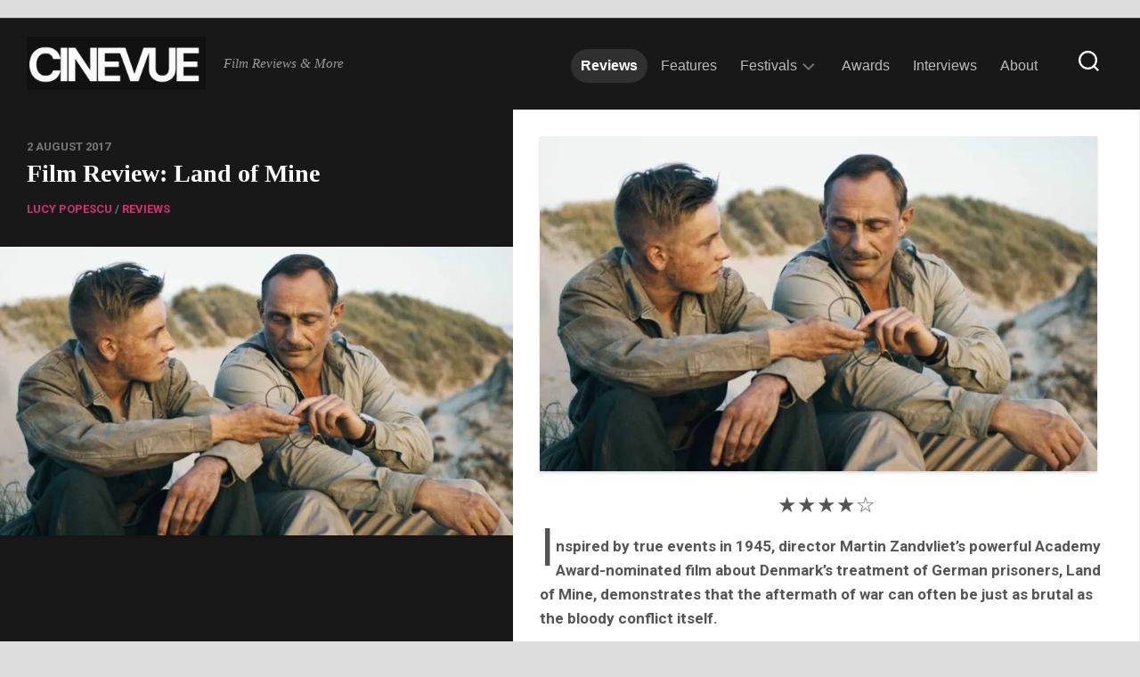

--- FILE ---
content_type: text/html; charset=UTF-8
request_url: https://cine-vue.com/2017/08/film-review-land-of-mine.html
body_size: 24366
content:
<!DOCTYPE html> 
<html class="no-js" lang="en-GB">

<head>
	<meta charset="UTF-8">
	<meta name="viewport" content="width=device-width, initial-scale=1.0">
	<link rel="profile" href="https://gmpg.org/xfn/11">
		<link rel="pingback" href="https://cine-vue.com/xmlrpc.php">
		
	
<style id="jetpack-boost-critical-css">@media all{@charset "UTF-8";.wp-block-embed{overflow-wrap:break-word}.wp-block-embed iframe{max-width:100%}.wp-block-embed__wrapper{position:relative}ul{box-sizing:border-box}.has-drop-cap:not(:focus):first-letter{float:left;font-size:8.4em;font-style:normal;font-weight:100;line-height:.68;margin:.05em .1em 0 0;text-transform:uppercase}.has-text-align-center{text-align:center}.screen-reader-text{clip:rect(1px,1px,1px,1px);word-wrap:normal!important;border:0;clip-path:inset(50%);height:1px;margin:-1px;overflow:hidden;padding:0;position:absolute;width:1px}:where(figure){margin:0 0 1em}.wp-block-coblocks-media-card__media{grid-area:media-text-media;-ms-grid-column:1;-ms-grid-row:1;margin:0;position:relative}.wp-block-coblocks-media-card__content{grid-area:media-text-content;-ms-grid-column:2;-ms-grid-row:1;margin-left:-50%;position:relative;word-break:break-word;z-index:1}@media (max-width:599px) and (min-width:600px){.wp-block-coblocks-media-card.is-stacked-on-mobile .wp-block-coblocks-media-card__content{grid-area:media-text-content;-ms-grid-column:2;-ms-grid-row:1;margin-left:-100px}}a,article,body,center,div,em,figure,form,h1,h2,h3,header,html,iframe,img,ins,li,nav,p,span,strong,ul{margin:0;padding:0;border:0;font-size:100%;font:inherit;vertical-align:baseline}article,figure,header,nav{display:block}ul{list-style:none}html{box-sizing:border-box}*,:after,:before{box-sizing:inherit}body{background:#fff;font-size:16px;line-height:1.5em;color:#555;font-weight:300}a{color:#cd483c;text-decoration:none}img{max-width:100%;height:auto;-webkit-box-shadow:0 2px 3px rgba(0,0,0,.15);box-shadow:0 2px 3px rgba(0,0,0,.15)}em{font-style:italic}strong{font-weight:600}ul{box-sizing:content-box}.group:after,.group:before{content:"";display:table}.group:after{clear:both}.group{zoom:1}body{font-family:Titillium,Arial,sans-serif}@font-face{font-family:Titillium;font-weight:300;font-style:normal}@font-face{font-family:Titillium;font-weight:300;font-style:italic}@font-face{font-family:Titillium;font-weight:400;font-style:normal}@font-face{font-family:Titillium;font-weight:400;font-style:italic}@font-face{font-family:Titillium;font-weight:600;font-style:normal}button,input{font-family:inherit}.themeform input{font-size:14px}.themeform input[type=text]{margin:0;-moz-box-sizing:border-box;-webkit-box-sizing:border-box;box-sizing:border-box;-webkit-border-radius:0;border-radius:0}.themeform input{-moz-appearance:none;-webkit-appearance:none}.themeform input[type=text]{background:#fff;border:2px solid #eee;color:#777;display:block;max-width:100%;outline:0;padding:7px 8px}.themeform.searchform div{position:relative}.themeform.searchform div input{padding-left:26px;line-height:20px}.themeform.searchform div:after{color:#ccc;line-height:24px;font-size:14px;content:"";position:absolute;left:10px;top:6px;font-family:"Font Awesome 6 Free";font-weight:900}.entry{font-size:17px;line-height:1.6em}.entry a{text-decoration:underline}.entry p{margin-bottom:1em}h1,h2,h3{color:#222;font-weight:600;-ms-word-wrap:break-word;word-wrap:break-word}.entry h2{margin-bottom:14px;font-weight:600;line-height:1.3em}.entry h2{font-size:34px;letter-spacing:-.7px}#wrapper{min-width:1024px;height:100%}.container{position:relative;margin:0 auto;max-width:1680px}.content{width:100%;min-height:600px;position:relative}.pad{padding:30px 30px 20px}body.boxed{background:#ddd}.boxed #wrapper{background:#fff;max-width:1460px;margin:0 auto;-webkit-box-shadow:0 0 20px rgba(0,0,0,.1);box-shadow:0 0 20px rgba(0,0,0,.1)}.boxed .container{padding:0}iframe{max-width:100%}.video-container{height:auto!important;max-width:100%!important;text-align:center}.video-container iframe{margin:0 auto;display:block}.image-container{position:relative;min-height:1px}.image-container img{display:block;width:100%;height:auto}#header{background:#181818;border-bottom:1px solid #333;padding-top:10px;padding-bottom:10px}#header .pad{padding-top:0;padding-bottom:0}#header-ads{background:#181818;text-align:center;padding:10px 0;border-bottom:1px solid #333}#header-ads .widget{padding-bottom:0;font-size:0;line-height:0}.site-title{font-size:42px;font-weight:600;letter-spacing:-.5px;float:left;line-height:60px}.site-title a{display:block;padding:10px 0;color:#fff;max-width:100%}.site-title a img{display:block;max-width:100%;max-height:60px;height:auto;padding:0;margin:0 auto;-webkit-box-shadow:none;box-shadow:none;-webkit-border-radius:0;border-radius:0}.site-description{font-size:15px;font-style:italic;color:#999;float:left;margin-left:20px;line-height:60px;padding:10px 0}.toggle-search{background:0 0;z-index:102;border:0;outline:0;border-left:1px solid #282828;border-right:1px solid #282828;color:#777;font-size:18px;line-height:25px;padding:26px 16px;display:block;position:absolute;right:30px;top:0}.search-expand{display:none;z-index:103;background:#222;position:absolute;top:80px;right:30px;width:340px}.search-expand-inner{padding:15px}.search-expand .themeform input{width:100%;border:0;border-radius:0}.toggle-search .svg-icon{fill:#fff;margin:0 auto}.toggle-search #svg-close{display:none}.menu-toggle-icon{float:right;width:30px;height:20px;position:relative;transform:rotate(0)}.menu-toggle-icon span{display:block;position:absolute;height:2px;width:100%;background:#333;border-radius:2px;opacity:1;left:0;transform:rotate(0)}.menu-toggle-icon span:first-child{top:0;transform-origin:left center}.menu-toggle-icon span:nth-child(2){top:8px;transform-origin:left center}.menu-toggle-icon span:nth-child(3){top:16px;transform-origin:left center}@media only screen and (max-width:719px){#nav-header{display:none}}.nav-menu>.menu-toggle{display:none}.nav-menu .menu,.nav-menu .menu ul{display:flex;list-style:none;list-style-type:none;margin:0;padding:0}.nav-menu a{display:block;text-decoration:none;width:100%}.nav-menu .menu ul{flex-direction:column;max-width:0;max-height:0;overflow:hidden}.nav-menu:not(.mobile) .menu .sub-menu{position:absolute}.nav-menu .screen-reader-text{display:none}.nav-menu .menu-item-wrapper{display:flex}.nav-menu{line-height:20px}.nav-menu button{color:inherit;font-family:inherit;position:relative;text-align:inherit;background:0 0;border:none;box-shadow:none;border-radius:0;font-size:inherit;font-weight:400;letter-spacing:inherit;padding:0;text-transform:none}.nav-menu:not(.mobile) .menu{flex-wrap:wrap;justify-content:flex-start}.nav-menu:not(.mobile) .menu{position:relative}.nav-menu:not(.mobile) .menu ul{font-size:15px;opacity:0;padding:10px 0;position:absolute;top:calc(100% + 20px);transform:translateY(6px);z-index:1}.nav-menu:not(.mobile) .menu ul li{position:relative}.nav-menu:not(.mobile) .menu ul a{display:block;padding:10px 20px;width:100%}.nav-menu:not(.mobile) .menu li ul.sub-menu:not(.active){opacity:0}.nav-menu:not(.mobile) .menu ul:after,.nav-menu:not(.mobile) .menu ul:before{content:"";display:block;position:absolute;bottom:100%}.nav-menu:not(.mobile) .menu ul:before{left:0;right:0;height:20px}.nav-menu:not(.mobile) .menu ul:after{border:8px solid transparent;border-bottom-color:transparent;left:18px}.nav-menu a{color:#fff}.nav-menu .svg-icon{fill:#333}.nav-menu:not(.mobile) .menu ul{background:#333;color:#fff;border-radius:4px}.nav-menu:not(.mobile) .menu ul:after{border-bottom-color:#333}.nav-menu:not(.mobile){font-size:16px;font-weight:400;float:right;padding:12px 0 20px 0}.nav-menu:not(.mobile) a{color:#666}.nav-menu:not(.mobile) ul ul a{color:#eee}.nav-menu:not(.mobile) button{background:0 0;color:#666;padding:0 4px;margin-left:2px;border-radius:4px}.nav-menu:not(.mobile) button .svg-icon{fill:#bbb}.nav-menu:not(.mobile) .menu>li{margin:16px 20px 0 0;position:relative}.nav-menu:not(.mobile) .menu>li:last-child{margin-right:0}.nav-menu:not(.mobile) .menu a{padding:0}.nav-menu:not(.mobile) li.current-post-parent>span>a{color:#333}.nav-menu:not(.mobile) ul ul li.current-post-parent>span>a{color:#aaa}#wrap-nav-header{float:right}#wrap-nav-header .nav-menu:not(.mobile){float:none;margin-right:70px}#wrap-nav-header .nav-menu:not(.mobile) .menu{justify-content:right}#wrap-nav-header .nav-menu:not(.mobile) a{color:rgba(255,255,255,.7)}#wrap-nav-header .nav-menu:not(.mobile) .menu .sub-menu{z-index:102}#wrap-nav-header .nav-menu:not(.mobile) .menu ul span{border-bottom:1px solid rgba(255,255,255,.07)}#wrap-nav-header .nav-menu:not(.mobile) .menu ul li:last-child span{border-bottom:0}#wrap-nav-header .nav-menu:not(.mobile) button .svg-icon{fill:rgba(255,255,255,0.4)}#wrap-nav-header .nav-menu:not(.mobile) .menu>li{margin-right:4px;margin-top:12px}#wrap-nav-header .nav-menu:not(.mobile)>div>ul>li>span{border:1px solid transparent;border-radius:20px;padding:8px 10px}#wrap-nav-header .nav-menu:not(.mobile)>div>ul>li.current-post-parent>span{background:rgba(255,255,255,.1)}#wrap-nav-header .nav-menu:not(.mobile)>div>ul>li.current-post-parent>span>a{color:#fff;font-weight:700}#wrap-nav-header .nav-menu:not(.mobile) ul ul li.current-post-parent>span>a{color:#fff}@media only screen and (max-width:960px){#wrap-nav-header{border-top:1px solid rgba(255,255,255,.1);width:100%;margin-right:0}#wrap-nav-header .nav-menu:not(.mobile){margin-right:0}#wrap-nav-header .nav-menu:not(.mobile) .menu{justify-content:left}}#wrap-nav-header .menu-toggle-icon span{background:#fff}#wrap-nav-header .nav-menu .svg-icon{fill:#fff}#splits{position:relative}#splits:before{background:#181818;display:block;content:"";position:absolute;top:0;bottom:0;left:-9999px;right:65%}.boxed #splits:before{left:0}#splits-left{width:35%;float:left}#splits-right{width:45%;float:left;border-right:1px solid #eee}#splits-sidebar{width:20%;float:right}#splits-left-top{padding-bottom:30px;border-bottom:1px solid #222}.stickyfill{position:-webkit-sticky;position:sticky;top:0}.highlights-thumb img{width:100%;display:block}.highlights{width:100%;padding-top:30px;float:left;position:relative;border-top:1px solid #222}.highlights-thumb{overflow:hidden;position:relative;float:left}.highlights-thumb img{width:100%;display:block}.highlights-thumb:after{content:"";position:absolute;top:0;left:0;right:0;bottom:0;background:-moz-linear-gradient(top,rgba(0,0,0,0) 0,rgba(0,0,0,.7) 100%);background:-webkit-linear-gradient(top,rgba(0,0,0,0) 0,rgba(0,0,0,.7) 100%);background:linear-gradient(to bottom,rgba(0,0,0,0) 0,rgba(0,0,0,.7) 100%)}.highlights-wrap{padding:20px;float:left}.highlights-category{color:#555;text-transform:uppercase;font-weight:600;font-size:12px}.highlights-date{color:#777;text-transform:uppercase;font-weight:600;font-size:12px}.highlights-title{font-size:18px;margin-bottom:14px;line-height:1.3em}.highlights-title a{color:#fff}.post-title{font-size:26px;line-height:1.3em;font-weight:300;margin-bottom:0}.single .content{background:#fff}.single .post-date{color:#777;font-weight:600;font-size:13px;text-transform:uppercase}.single .post-title{font-size:40px;font-weight:600;color:#fff;line-height:1.3em;margin-bottom:10px}.single .post-category{color:#777;font-weight:600;font-size:13px;text-transform:uppercase}.single .post-byline{font-size:14px;font-weight:600;color:#bbb;text-transform:uppercase;margin-bottom:30px}.widget{color:#777;font-size:14px;overflow:hidden}.widget a{color:#777}.widget>h3{font-size:14px;font-weight:400;text-transform:uppercase;margin:0 0 20px;padding:0;border-bottom:2px solid #f2f2f2}.sidebar .widget{padding:30px 30px 20px}.widget>ul li a:before,.widget>ul li:before{font-family:"Font Awesome 6 Free";font-weight:900;font-size:12px;margin-right:6px;color:#ccc;display:inline-block!important;width:1em;text-align:center}.widget>h3{position:relative}.widget>h3>span{display:inline-block;padding-bottom:10px;border-bottom:2px solid #cd483c;position:relative;bottom:-2px}html{-webkit-font-smoothing:antialiased}.owl-carousel{display:none;position:relative;width:100%;-ms-touch-action:pan-y}.screen-reader-text{border:0;clip:rect(1px,1px,1px,1px);clip-path:inset(50%);height:1px;margin:-1px;overflow:hidden;padding:0;position:absolute!important;width:1px;word-wrap:normal!important}#wrapper,.container{min-width:320px}@media only screen and (min-width:1024px) and (max-width:1280px){.single .post-title{font-size:28px}}@media only screen and (min-width:1024px) and (max-width:1280px){#splits:before{right:55%}#splits-left{width:45%}#splits-right{width:55%}#splits-sidebar{width:55%}}@media only screen and (max-width:1023px){#splits:before{display:none}#splits-left,#splits-right{width:100%}#splits-sidebar{width:60%;margin:0 auto;float:none}#splits-left{background:#181818}.stickyfill{position:relative}}@media only screen and (max-width:719px){#splits-left-top{padding-top:20px;padding-bottom:20px}#splits-sidebar{width:100%}.container{padding:0}.site-description{display:none}.pad{padding:20px 20px 10px}.entry{font-size:14px}.entry h2{font-size:26px;letter-spacing:-.5px}#header .pad{padding:0}#header{padding-bottom:0}.site-title{width:100%;float:none}.site-title a{text-align:center}.toggle-search{margin-right:0;top:80px;left:-1px;right:auto;padding-top:13px;padding-bottom:13px}.search-expand{width:100%;margin-right:-30px;top:130px}.single .post-title{font-size:24px}.post-title{font-size:20px}.single .post-title{font-size:20px;line-height:1.5em;letter-spacing:0}.single .post-byline{font-size:12px}}@media only screen and (max-width:479px){.content,.sidebar{width:100%;float:none;margin-right:0!important;margin-left:0!important}.sidebar{width:100%;display:block;float:none}.pad{padding:15px 15px 5px}.sidebar .widget{padding-left:15px!important;padding-right:15px!important;padding-top:15px;padding-bottom:15px}.site-title{font-size:32px}}@font-face{font-family:"Font Awesome 6 Free";font-style:normal;font-weight:400;font-display:block}@font-face{font-family:"Font Awesome 6 Free";font-style:normal;font-weight:900;font-display:block}.widgets-list-layout{padding:0;margin:0;list-style-type:none}.widgets-list-layout li:after,.widgets-list-layout li:before{content:"";display:table}.widgets-list-layout li:after{clear:both}.widgets-list-layout li{zoom:1;margin-bottom:1em;list-style-type:none!important}.widgets-list-layout .widgets-list-layout-blavatar{float:left;width:21.276596%;max-width:40px;height:auto}.widgets-list-layout-links{float:right;width:73.404255%}.widgets-list-layout{list-style-type:none;margin:0;padding:0}.widgets-list-layout li:after,.widgets-list-layout li:before{content:"";display:table}.widgets-list-layout li:after{clear:both}.widgets-list-layout li{zoom:1;list-style-type:none!important;margin-bottom:1em}.widgets-list-layout .widgets-list-layout-blavatar{float:left;height:auto;max-width:40px;width:21.276596%}.widgets-list-layout-links{float:right;width:73.404255%}.screen-reader-text{clip:rect(1px,1px,1px,1px);word-wrap:normal!important;border:0;-webkit-clip-path:inset(50%);clip-path:inset(50%);height:1px;margin:-1px;overflow:hidden;padding:0;position:absolute!important;width:1px}}</style><meta name='robots' content='index, follow, max-image-preview:large, max-snippet:-1, max-video-preview:-1' />

<!-- Jetpack Site Verification Tags -->
<meta name="google-site-verification" content="ojVEEjvB7IFPwYSrzFsO2TV_CXBlgLuPLvXyM2pCSmM" />

	<!-- This site is optimized with the Yoast SEO plugin v26.6 - https://yoast.com/wordpress/plugins/seo/ -->
	<title>Film Review: Land of Mine</title>
	<link rel="canonical" href="https://cine-vue.com/2017/08/film-review-land-of-mine.html" />
	<meta property="og:locale" content="en_GB" />
	<meta property="og:type" content="article" />
	<meta property="og:title" content="Film Review: Land of Mine" />
	<meta property="og:description" content="★★★★☆ Inspired by true events in 1945, director Martin Zandvliet&#8217;s powerful Academy Award-nominated film about Denmark&#8217;s treatment of German prisoners, Land of Mine, demonstrates&#046;&#046;&#046;" />
	<meta property="og:url" content="https://cine-vue.com/2017/08/film-review-land-of-mine.html" />
	<meta property="og:site_name" content="CineVue" />
	<meta property="article:publisher" content="https://en-gb.facebook.com/CinevueUK" />
	<meta property="article:published_time" content="2017-08-02T11:00:00+00:00" />
	<meta property="article:modified_time" content="2017-12-11T15:50:59+00:00" />
	<meta property="og:image" content="https://i0.wp.com/cine-vue.com/wp-content/uploads/2017/08/97874-land-of-mine-new.jpg?fit=1000%2C600&ssl=1" />
	<meta property="og:image:width" content="1000" />
	<meta property="og:image:height" content="600" />
	<meta property="og:image:type" content="image/jpeg" />
	<meta name="author" content="CineVue" />
	<meta name="twitter:card" content="summary_large_image" />
	<meta name="twitter:creator" content="@CineVue" />
	<meta name="twitter:site" content="@CineVue" />
	<meta name="twitter:label1" content="Written by" />
	<meta name="twitter:data1" content="CineVue" />
	<meta name="twitter:label2" content="Estimated reading time" />
	<meta name="twitter:data2" content="2 minutes" />
	<script data-jetpack-boost="ignore" type="application/ld+json" class="yoast-schema-graph">{"@context":"https://schema.org","@graph":[{"@type":"Article","@id":"https://cine-vue.com/2017/08/film-review-land-of-mine.html#article","isPartOf":{"@id":"https://cine-vue.com/2017/08/film-review-land-of-mine.html"},"author":{"name":"CineVue","@id":"https://cine-vue.com/#/schema/person/ff883366850e2d7041934cb6756a3e7c"},"headline":"Film Review: Land of Mine","datePublished":"2017-08-02T11:00:00+00:00","dateModified":"2017-12-11T15:50:59+00:00","mainEntityOfPage":{"@id":"https://cine-vue.com/2017/08/film-review-land-of-mine.html"},"wordCount":484,"publisher":{"@id":"https://cine-vue.com/#organization"},"image":{"@id":"https://cine-vue.com/2017/08/film-review-land-of-mine.html#primaryimage"},"thumbnailUrl":"https://i0.wp.com/cine-vue.com/wp-content/uploads/2017/08/97874-land-of-mine-new.jpg?fit=1000%2C600&ssl=1","articleSection":["Lucy Popescu","Reviews"],"inLanguage":"en-GB"},{"@type":"WebPage","@id":"https://cine-vue.com/2017/08/film-review-land-of-mine.html","url":"https://cine-vue.com/2017/08/film-review-land-of-mine.html","name":"Film Review: Land of Mine","isPartOf":{"@id":"https://cine-vue.com/#website"},"primaryImageOfPage":{"@id":"https://cine-vue.com/2017/08/film-review-land-of-mine.html#primaryimage"},"image":{"@id":"https://cine-vue.com/2017/08/film-review-land-of-mine.html#primaryimage"},"thumbnailUrl":"https://i0.wp.com/cine-vue.com/wp-content/uploads/2017/08/97874-land-of-mine-new.jpg?fit=1000%2C600&ssl=1","datePublished":"2017-08-02T11:00:00+00:00","dateModified":"2017-12-11T15:50:59+00:00","breadcrumb":{"@id":"https://cine-vue.com/2017/08/film-review-land-of-mine.html#breadcrumb"},"inLanguage":"en-GB","potentialAction":[{"@type":"ReadAction","target":["https://cine-vue.com/2017/08/film-review-land-of-mine.html"]}]},{"@type":"ImageObject","inLanguage":"en-GB","@id":"https://cine-vue.com/2017/08/film-review-land-of-mine.html#primaryimage","url":"https://i0.wp.com/cine-vue.com/wp-content/uploads/2017/08/97874-land-of-mine-new.jpg?fit=1000%2C600&ssl=1","contentUrl":"https://i0.wp.com/cine-vue.com/wp-content/uploads/2017/08/97874-land-of-mine-new.jpg?fit=1000%2C600&ssl=1","width":"1000","height":"600"},{"@type":"BreadcrumbList","@id":"https://cine-vue.com/2017/08/film-review-land-of-mine.html#breadcrumb","itemListElement":[{"@type":"ListItem","position":1,"name":"Home","item":"https://cine-vue.com/"},{"@type":"ListItem","position":2,"name":"Film Review: Land of Mine"}]},{"@type":"WebSite","@id":"https://cine-vue.com/#website","url":"https://cine-vue.com/","name":"CineVue","description":"Film Reviews &amp; More","publisher":{"@id":"https://cine-vue.com/#organization"},"potentialAction":[{"@type":"SearchAction","target":{"@type":"EntryPoint","urlTemplate":"https://cine-vue.com/?s={search_term_string}"},"query-input":{"@type":"PropertyValueSpecification","valueRequired":true,"valueName":"search_term_string"}}],"inLanguage":"en-GB"},{"@type":"Organization","@id":"https://cine-vue.com/#organization","name":"CineVue","url":"https://cine-vue.com/","logo":{"@type":"ImageObject","inLanguage":"en-GB","@id":"https://cine-vue.com/#/schema/logo/image/","url":"https://i0.wp.com/cine-vue.com/wp-content/uploads/2022/10/cine.jpeg?fit=500%2C500&ssl=1","contentUrl":"https://i0.wp.com/cine-vue.com/wp-content/uploads/2022/10/cine.jpeg?fit=500%2C500&ssl=1","width":500,"height":500,"caption":"CineVue"},"image":{"@id":"https://cine-vue.com/#/schema/logo/image/"},"sameAs":["https://en-gb.facebook.com/CinevueUK","https://x.com/CineVue"]},{"@type":"Person","@id":"https://cine-vue.com/#/schema/person/ff883366850e2d7041934cb6756a3e7c","name":"CineVue","url":"https://cine-vue.com/author/cinevueuk"}]}</script>
	<!-- / Yoast SEO plugin. -->


<link rel='dns-prefetch' href='//www.googletagmanager.com' />
<link rel='dns-prefetch' href='//stats.wp.com' />
<link rel='dns-prefetch' href='//fonts-api.wp.com' />
<link rel='dns-prefetch' href='//widgets.wp.com' />
<link rel='dns-prefetch' href='//s0.wp.com' />
<link rel='dns-prefetch' href='//0.gravatar.com' />
<link rel='dns-prefetch' href='//1.gravatar.com' />
<link rel='dns-prefetch' href='//2.gravatar.com' />
<link rel='dns-prefetch' href='//pagead2.googlesyndication.com' />
<link rel='preconnect' href='//i0.wp.com' />
<link rel='preconnect' href='//c0.wp.com' />
<link href='https://fonts.gstatic.com' crossorigin rel='preconnect' />
<link rel="alternate" type="application/rss+xml" title="CineVue &raquo; Feed" href="https://cine-vue.com/feed" />
<link rel="alternate" type="application/rss+xml" title="CineVue &raquo; Comments Feed" href="https://cine-vue.com/comments/feed" />
<link rel="alternate" type="application/rss+xml" title="CineVue &raquo; Film Review: Land of Mine Comments Feed" href="https://cine-vue.com/2017/08/film-review-land-of-mine.html/feed" />
<link rel="alternate" title="oEmbed (JSON)" type="application/json+oembed" href="https://cine-vue.com/wp-json/oembed/1.0/embed?url=https%3A%2F%2Fcine-vue.com%2F2017%2F08%2Ffilm-review-land-of-mine.html" />
<link rel="alternate" title="oEmbed (XML)" type="text/xml+oembed" href="https://cine-vue.com/wp-json/oembed/1.0/embed?url=https%3A%2F%2Fcine-vue.com%2F2017%2F08%2Ffilm-review-land-of-mine.html&#038;format=xml" />
<noscript><link rel='stylesheet' id='all-css-f3895b3587603e5c852728d47afdcc0a' href='https://cine-vue.com/_jb_static/??dc0f9947c1' type='text/css' media='all' /></noscript><link rel='stylesheet' id='all-css-f3895b3587603e5c852728d47afdcc0a' href='https://cine-vue.com/_jb_static/??dc0f9947c1' type='text/css' media="not all" data-media="all" onload="this.media=this.dataset.media; delete this.dataset.media; this.removeAttribute( 'onload' );" />
<style id='splits-style-inline-css'>
body { font-family: "Roboto", Arial, sans-serif; }
.boxed #wrapper, .container { max-width: 1280px; }

::selection { background-color: #c9356e; }
::-moz-selection { background-color: #c9356e; }

a,
.themeform label .required,
.featured-title a:hover,
.highlights-title a:hover,
.post-hover:hover .post-title a,
.post-title a:hover,
.post-nav li a:hover span,
.post-nav li a:hover i,
.widget_rss ul li a,
.widget_calendar a,
.alx-tabs-nav li.active a,
.alx-tab .tab-item-category a,
.alx-posts .post-item-category a,
.alx-tab li:hover .tab-item-title a,
.alx-tab li:hover .tab-item-comment a,
.alx-posts li:hover .post-item-title a,
.dark .widget a:hover,
.dark .widget_rss ul li a,
.dark .widget_calendar a,
.dark .alx-tabs-nav li.active a,
.dark .alx-tab .tab-item-category a,
.dark .alx-posts .post-item-category a,
.dark .alx-tab li:hover .tab-item-title a,
.dark .alx-tab li:hover .tab-item-comment a,
.dark .alx-posts li:hover .post-item-title a,
.comment-tabs li.active a,
.comment-awaiting-moderation,
.child-menu a:hover,
.child-menu .current_page_item > a,
.wp-pagenavi a { color: #c9356e; }

.themeform input[type="button"],
.themeform input[type="reset"],
.themeform input[type="submit"],
.themeform button[type="button"],
.themeform button[type="reset"],
.themeform button[type="submit"],
.post-comments,
.post-tags a:hover,
.widget_calendar caption,
.dark .widget_calendar caption,
.commentlist li.bypostauthor > .comment-body:after,
.commentlist li.comment-author-admin > .comment-body:after { background-color: #c9356e; }

.post-comments > span:before { border-right-color: #c9356e; }

.widget > h3 > span,
.alx-tabs-nav li.active a,
.dark .alx-tabs-nav li.active a,
.comment-tabs li.active a,
.wp-pagenavi a:hover,
.wp-pagenavi a:active,
.wp-pagenavi span.current { border-bottom-color: #c9356e!important; }	

#wrap-nav-topbar { background: #c9356e; }
#wrap-nav-topbar .nav-menu:not(.mobile) .menu ul { background: #c9356e; }
#wrap-nav-topbar .nav-menu:not(.mobile) .menu ul:after { border-bottom-color: #c9356e; }
#wrap-nav-topbar .nav-menu:not(.mobile) .menu ul ul:after { border-right-color: #c9356e; border-bottom-color: transparent; }				
				

/*# sourceURL=splits-style-inline-css */
</style>
<style id='wp-img-auto-sizes-contain-inline-css'>
img:is([sizes=auto i],[sizes^="auto," i]){contain-intrinsic-size:3000px 1500px}
/*# sourceURL=wp-img-auto-sizes-contain-inline-css */
</style>
<style id='wp-emoji-styles-inline-css'>

	img.wp-smiley, img.emoji {
		display: inline !important;
		border: none !important;
		box-shadow: none !important;
		height: 1em !important;
		width: 1em !important;
		margin: 0 0.07em !important;
		vertical-align: -0.1em !important;
		background: none !important;
		padding: 0 !important;
	}
/*# sourceURL=wp-emoji-styles-inline-css */
</style>
<style id='wp-block-library-inline-css'>
:root{--wp-block-synced-color:#7a00df;--wp-block-synced-color--rgb:122,0,223;--wp-bound-block-color:var(--wp-block-synced-color);--wp-editor-canvas-background:#ddd;--wp-admin-theme-color:#007cba;--wp-admin-theme-color--rgb:0,124,186;--wp-admin-theme-color-darker-10:#006ba1;--wp-admin-theme-color-darker-10--rgb:0,107,160.5;--wp-admin-theme-color-darker-20:#005a87;--wp-admin-theme-color-darker-20--rgb:0,90,135;--wp-admin-border-width-focus:2px}@media (min-resolution:192dpi){:root{--wp-admin-border-width-focus:1.5px}}.wp-element-button{cursor:pointer}:root .has-very-light-gray-background-color{background-color:#eee}:root .has-very-dark-gray-background-color{background-color:#313131}:root .has-very-light-gray-color{color:#eee}:root .has-very-dark-gray-color{color:#313131}:root .has-vivid-green-cyan-to-vivid-cyan-blue-gradient-background{background:linear-gradient(135deg,#00d084,#0693e3)}:root .has-purple-crush-gradient-background{background:linear-gradient(135deg,#34e2e4,#4721fb 50%,#ab1dfe)}:root .has-hazy-dawn-gradient-background{background:linear-gradient(135deg,#faaca8,#dad0ec)}:root .has-subdued-olive-gradient-background{background:linear-gradient(135deg,#fafae1,#67a671)}:root .has-atomic-cream-gradient-background{background:linear-gradient(135deg,#fdd79a,#004a59)}:root .has-nightshade-gradient-background{background:linear-gradient(135deg,#330968,#31cdcf)}:root .has-midnight-gradient-background{background:linear-gradient(135deg,#020381,#2874fc)}:root{--wp--preset--font-size--normal:16px;--wp--preset--font-size--huge:42px}.has-regular-font-size{font-size:1em}.has-larger-font-size{font-size:2.625em}.has-normal-font-size{font-size:var(--wp--preset--font-size--normal)}.has-huge-font-size{font-size:var(--wp--preset--font-size--huge)}:root .has-text-align-center{text-align:center}:root .has-text-align-left{text-align:left}:root .has-text-align-right{text-align:right}.has-fit-text{white-space:nowrap!important}#end-resizable-editor-section{display:none}.aligncenter{clear:both}.items-justified-left{justify-content:flex-start}.items-justified-center{justify-content:center}.items-justified-right{justify-content:flex-end}.items-justified-space-between{justify-content:space-between}.screen-reader-text{word-wrap:normal!important;border:0;clip-path:inset(50%);height:1px;margin:-1px;overflow:hidden;padding:0;position:absolute;width:1px}.screen-reader-text:focus{background-color:#ddd;clip-path:none;color:#444;display:block;font-size:1em;height:auto;left:5px;line-height:normal;padding:15px 23px 14px;text-decoration:none;top:5px;width:auto;z-index:100000}html :where(.has-border-color){border-style:solid}html :where([style*=border-top-color]){border-top-style:solid}html :where([style*=border-right-color]){border-right-style:solid}html :where([style*=border-bottom-color]){border-bottom-style:solid}html :where([style*=border-left-color]){border-left-style:solid}html :where([style*=border-width]){border-style:solid}html :where([style*=border-top-width]){border-top-style:solid}html :where([style*=border-right-width]){border-right-style:solid}html :where([style*=border-bottom-width]){border-bottom-style:solid}html :where([style*=border-left-width]){border-left-style:solid}html :where(img[class*=wp-image-]){height:auto;max-width:100%}:where(figure){margin:0 0 1em}html :where(.is-position-sticky){--wp-admin--admin-bar--position-offset:var(--wp-admin--admin-bar--height,0px)}@media screen and (max-width:600px){html :where(.is-position-sticky){--wp-admin--admin-bar--position-offset:0px}}
.has-text-align-justify{text-align:justify;}

/*# sourceURL=wp-block-library-inline-css */
</style><style id='global-styles-inline-css'>
:root{--wp--preset--aspect-ratio--square: 1;--wp--preset--aspect-ratio--4-3: 4/3;--wp--preset--aspect-ratio--3-4: 3/4;--wp--preset--aspect-ratio--3-2: 3/2;--wp--preset--aspect-ratio--2-3: 2/3;--wp--preset--aspect-ratio--16-9: 16/9;--wp--preset--aspect-ratio--9-16: 9/16;--wp--preset--color--black: #000000;--wp--preset--color--cyan-bluish-gray: #abb8c3;--wp--preset--color--white: #ffffff;--wp--preset--color--pale-pink: #f78da7;--wp--preset--color--vivid-red: #cf2e2e;--wp--preset--color--luminous-vivid-orange: #ff6900;--wp--preset--color--luminous-vivid-amber: #fcb900;--wp--preset--color--light-green-cyan: #7bdcb5;--wp--preset--color--vivid-green-cyan: #00d084;--wp--preset--color--pale-cyan-blue: #8ed1fc;--wp--preset--color--vivid-cyan-blue: #0693e3;--wp--preset--color--vivid-purple: #9b51e0;--wp--preset--gradient--vivid-cyan-blue-to-vivid-purple: linear-gradient(135deg,rgb(6,147,227) 0%,rgb(155,81,224) 100%);--wp--preset--gradient--light-green-cyan-to-vivid-green-cyan: linear-gradient(135deg,rgb(122,220,180) 0%,rgb(0,208,130) 100%);--wp--preset--gradient--luminous-vivid-amber-to-luminous-vivid-orange: linear-gradient(135deg,rgb(252,185,0) 0%,rgb(255,105,0) 100%);--wp--preset--gradient--luminous-vivid-orange-to-vivid-red: linear-gradient(135deg,rgb(255,105,0) 0%,rgb(207,46,46) 100%);--wp--preset--gradient--very-light-gray-to-cyan-bluish-gray: linear-gradient(135deg,rgb(238,238,238) 0%,rgb(169,184,195) 100%);--wp--preset--gradient--cool-to-warm-spectrum: linear-gradient(135deg,rgb(74,234,220) 0%,rgb(151,120,209) 20%,rgb(207,42,186) 40%,rgb(238,44,130) 60%,rgb(251,105,98) 80%,rgb(254,248,76) 100%);--wp--preset--gradient--blush-light-purple: linear-gradient(135deg,rgb(255,206,236) 0%,rgb(152,150,240) 100%);--wp--preset--gradient--blush-bordeaux: linear-gradient(135deg,rgb(254,205,165) 0%,rgb(254,45,45) 50%,rgb(107,0,62) 100%);--wp--preset--gradient--luminous-dusk: linear-gradient(135deg,rgb(255,203,112) 0%,rgb(199,81,192) 50%,rgb(65,88,208) 100%);--wp--preset--gradient--pale-ocean: linear-gradient(135deg,rgb(255,245,203) 0%,rgb(182,227,212) 50%,rgb(51,167,181) 100%);--wp--preset--gradient--electric-grass: linear-gradient(135deg,rgb(202,248,128) 0%,rgb(113,206,126) 100%);--wp--preset--gradient--midnight: linear-gradient(135deg,rgb(2,3,129) 0%,rgb(40,116,252) 100%);--wp--preset--font-size--small: 13px;--wp--preset--font-size--medium: 20px;--wp--preset--font-size--large: 36px;--wp--preset--font-size--x-large: 42px;--wp--preset--font-family--bahiana: Bahiana;--wp--preset--spacing--20: 0.44rem;--wp--preset--spacing--30: 0.67rem;--wp--preset--spacing--40: 1rem;--wp--preset--spacing--50: 1.5rem;--wp--preset--spacing--60: 2.25rem;--wp--preset--spacing--70: 3.38rem;--wp--preset--spacing--80: 5.06rem;--wp--preset--shadow--natural: 6px 6px 9px rgba(0, 0, 0, 0.2);--wp--preset--shadow--deep: 12px 12px 50px rgba(0, 0, 0, 0.4);--wp--preset--shadow--sharp: 6px 6px 0px rgba(0, 0, 0, 0.2);--wp--preset--shadow--outlined: 6px 6px 0px -3px rgb(255, 255, 255), 6px 6px rgb(0, 0, 0);--wp--preset--shadow--crisp: 6px 6px 0px rgb(0, 0, 0);}:where(.is-layout-flex){gap: 0.5em;}:where(.is-layout-grid){gap: 0.5em;}body .is-layout-flex{display: flex;}.is-layout-flex{flex-wrap: wrap;align-items: center;}.is-layout-flex > :is(*, div){margin: 0;}body .is-layout-grid{display: grid;}.is-layout-grid > :is(*, div){margin: 0;}:where(.wp-block-columns.is-layout-flex){gap: 2em;}:where(.wp-block-columns.is-layout-grid){gap: 2em;}:where(.wp-block-post-template.is-layout-flex){gap: 1.25em;}:where(.wp-block-post-template.is-layout-grid){gap: 1.25em;}.has-black-color{color: var(--wp--preset--color--black) !important;}.has-cyan-bluish-gray-color{color: var(--wp--preset--color--cyan-bluish-gray) !important;}.has-white-color{color: var(--wp--preset--color--white) !important;}.has-pale-pink-color{color: var(--wp--preset--color--pale-pink) !important;}.has-vivid-red-color{color: var(--wp--preset--color--vivid-red) !important;}.has-luminous-vivid-orange-color{color: var(--wp--preset--color--luminous-vivid-orange) !important;}.has-luminous-vivid-amber-color{color: var(--wp--preset--color--luminous-vivid-amber) !important;}.has-light-green-cyan-color{color: var(--wp--preset--color--light-green-cyan) !important;}.has-vivid-green-cyan-color{color: var(--wp--preset--color--vivid-green-cyan) !important;}.has-pale-cyan-blue-color{color: var(--wp--preset--color--pale-cyan-blue) !important;}.has-vivid-cyan-blue-color{color: var(--wp--preset--color--vivid-cyan-blue) !important;}.has-vivid-purple-color{color: var(--wp--preset--color--vivid-purple) !important;}.has-black-background-color{background-color: var(--wp--preset--color--black) !important;}.has-cyan-bluish-gray-background-color{background-color: var(--wp--preset--color--cyan-bluish-gray) !important;}.has-white-background-color{background-color: var(--wp--preset--color--white) !important;}.has-pale-pink-background-color{background-color: var(--wp--preset--color--pale-pink) !important;}.has-vivid-red-background-color{background-color: var(--wp--preset--color--vivid-red) !important;}.has-luminous-vivid-orange-background-color{background-color: var(--wp--preset--color--luminous-vivid-orange) !important;}.has-luminous-vivid-amber-background-color{background-color: var(--wp--preset--color--luminous-vivid-amber) !important;}.has-light-green-cyan-background-color{background-color: var(--wp--preset--color--light-green-cyan) !important;}.has-vivid-green-cyan-background-color{background-color: var(--wp--preset--color--vivid-green-cyan) !important;}.has-pale-cyan-blue-background-color{background-color: var(--wp--preset--color--pale-cyan-blue) !important;}.has-vivid-cyan-blue-background-color{background-color: var(--wp--preset--color--vivid-cyan-blue) !important;}.has-vivid-purple-background-color{background-color: var(--wp--preset--color--vivid-purple) !important;}.has-black-border-color{border-color: var(--wp--preset--color--black) !important;}.has-cyan-bluish-gray-border-color{border-color: var(--wp--preset--color--cyan-bluish-gray) !important;}.has-white-border-color{border-color: var(--wp--preset--color--white) !important;}.has-pale-pink-border-color{border-color: var(--wp--preset--color--pale-pink) !important;}.has-vivid-red-border-color{border-color: var(--wp--preset--color--vivid-red) !important;}.has-luminous-vivid-orange-border-color{border-color: var(--wp--preset--color--luminous-vivid-orange) !important;}.has-luminous-vivid-amber-border-color{border-color: var(--wp--preset--color--luminous-vivid-amber) !important;}.has-light-green-cyan-border-color{border-color: var(--wp--preset--color--light-green-cyan) !important;}.has-vivid-green-cyan-border-color{border-color: var(--wp--preset--color--vivid-green-cyan) !important;}.has-pale-cyan-blue-border-color{border-color: var(--wp--preset--color--pale-cyan-blue) !important;}.has-vivid-cyan-blue-border-color{border-color: var(--wp--preset--color--vivid-cyan-blue) !important;}.has-vivid-purple-border-color{border-color: var(--wp--preset--color--vivid-purple) !important;}.has-vivid-cyan-blue-to-vivid-purple-gradient-background{background: var(--wp--preset--gradient--vivid-cyan-blue-to-vivid-purple) !important;}.has-light-green-cyan-to-vivid-green-cyan-gradient-background{background: var(--wp--preset--gradient--light-green-cyan-to-vivid-green-cyan) !important;}.has-luminous-vivid-amber-to-luminous-vivid-orange-gradient-background{background: var(--wp--preset--gradient--luminous-vivid-amber-to-luminous-vivid-orange) !important;}.has-luminous-vivid-orange-to-vivid-red-gradient-background{background: var(--wp--preset--gradient--luminous-vivid-orange-to-vivid-red) !important;}.has-very-light-gray-to-cyan-bluish-gray-gradient-background{background: var(--wp--preset--gradient--very-light-gray-to-cyan-bluish-gray) !important;}.has-cool-to-warm-spectrum-gradient-background{background: var(--wp--preset--gradient--cool-to-warm-spectrum) !important;}.has-blush-light-purple-gradient-background{background: var(--wp--preset--gradient--blush-light-purple) !important;}.has-blush-bordeaux-gradient-background{background: var(--wp--preset--gradient--blush-bordeaux) !important;}.has-luminous-dusk-gradient-background{background: var(--wp--preset--gradient--luminous-dusk) !important;}.has-pale-ocean-gradient-background{background: var(--wp--preset--gradient--pale-ocean) !important;}.has-electric-grass-gradient-background{background: var(--wp--preset--gradient--electric-grass) !important;}.has-midnight-gradient-background{background: var(--wp--preset--gradient--midnight) !important;}.has-small-font-size{font-size: var(--wp--preset--font-size--small) !important;}.has-medium-font-size{font-size: var(--wp--preset--font-size--medium) !important;}.has-large-font-size{font-size: var(--wp--preset--font-size--large) !important;}.has-x-large-font-size{font-size: var(--wp--preset--font-size--x-large) !important;}.has-bahiana-font-family{font-family: var(--wp--preset--font-family--bahiana) !important;}
/*# sourceURL=global-styles-inline-css */
</style>

<style id='classic-theme-styles-inline-css'>
/*! This file is auto-generated */
.wp-block-button__link{color:#fff;background-color:#32373c;border-radius:9999px;box-shadow:none;text-decoration:none;padding:calc(.667em + 2px) calc(1.333em + 2px);font-size:1.125em}.wp-block-file__button{background:#32373c;color:#fff;text-decoration:none}
/*# sourceURL=/wp-includes/css/classic-themes.min.css */
</style>
<noscript><link rel='stylesheet' id='dashicons-css' href='https://cine-vue.com/wp-includes/css/dashicons.min.css?ver=6.9' media='all' />
</noscript><link rel='stylesheet' id='dashicons-css' href='https://cine-vue.com/wp-includes/css/dashicons.min.css?ver=6.9' media="not all" data-media="all" onload="this.media=this.dataset.media; delete this.dataset.media; this.removeAttribute( 'onload' );" />
<noscript><link rel='stylesheet' id='roboto-css' href='//fonts-api.wp.com/css?family=Roboto%3A400%2C300italic%2C300%2C400italic%2C700&#038;subset=latin%2Clatin-ext&#038;ver=6.9' media='all' />
</noscript><link rel='stylesheet' id='roboto-css' href='//fonts-api.wp.com/css?family=Roboto%3A400%2C300italic%2C300%2C400italic%2C700&#038;subset=latin%2Clatin-ext&#038;ver=6.9' media="not all" data-media="all" onload="this.media=this.dataset.media; delete this.dataset.media; this.removeAttribute( 'onload' );" />
<style id='jetpack-global-styles-frontend-style-inline-css'>
:root { --font-headings: unset; --font-base: unset; --font-headings-default: -apple-system,BlinkMacSystemFont,"Segoe UI",Roboto,Oxygen-Sans,Ubuntu,Cantarell,"Helvetica Neue",sans-serif; --font-base-default: -apple-system,BlinkMacSystemFont,"Segoe UI",Roboto,Oxygen-Sans,Ubuntu,Cantarell,"Helvetica Neue",sans-serif;}
/*# sourceURL=jetpack-global-styles-frontend-style-inline-css */
</style>

<script data-jetpack-boost="ignore" type="text/javascript" src="https://cine-vue.com/wp-includes/js/jquery/jquery.min.js?ver=3.7.1" id="jquery-core-js"></script>


<!-- Google tag (gtag.js) snippet added by Site Kit -->
<!-- Google Analytics snippet added by Site Kit -->


<link rel="https://api.w.org/" href="https://cine-vue.com/wp-json/" /><link rel="alternate" title="JSON" type="application/json" href="https://cine-vue.com/wp-json/wp/v2/posts/22538" /><link rel="EditURI" type="application/rsd+xml" title="RSD" href="https://cine-vue.com/xmlrpc.php?rsd" />

<link rel='shortlink' href='https://wp.me/p75IXF-5Rw' />
<meta name="generator" content="Site Kit by Google 1.168.0" /><link rel="alternate" type="text/html" media="only screen and (max-width: 640px)" href="https://cine-vue.com/2017/08/film-review-land-of-mine.html?amp=1">	<style>img#wpstats{display:none}</style>
		<link rel="apple-touch-icon" sizes="180x180" href="/wp-content/uploads/fbrfg/apple-touch-icon.png">
<link rel="icon" type="image/png" sizes="32x32" href="/wp-content/uploads/fbrfg/favicon-32x32.png">
<link rel="icon" type="image/png" sizes="16x16" href="/wp-content/uploads/fbrfg/favicon-16x16.png">
<link rel="manifest" href="/wp-content/uploads/fbrfg/site.webmanifest">
<link rel="mask-icon" href="/wp-content/uploads/fbrfg/safari-pinned-tab.svg" color="#5bbad5">
<link rel="shortcut icon" href="/wp-content/uploads/fbrfg/favicon.ico">
<meta name="msapplication-TileColor" content="#da532c">
<meta name="msapplication-config" content="/wp-content/uploads/fbrfg/browserconfig.xml">
<meta name="theme-color" content="#ffffff">
<!-- Google AdSense meta tags added by Site Kit -->
<meta name="google-adsense-platform-account" content="ca-host-pub-2644536267352236">
<meta name="google-adsense-platform-domain" content="sitekit.withgoogle.com">
<!-- End Google AdSense meta tags added by Site Kit -->
<link rel="amphtml" href="https://cine-vue.com/2017/08/film-review-land-of-mine.html?amp=1">
<!-- Google AdSense snippet added by Site Kit -->


<!-- End Google AdSense snippet added by Site Kit -->
<style>#amp-mobile-version-switcher{left:0;position:absolute;width:100%;z-index:100}#amp-mobile-version-switcher>a{background-color:#444;border:0;color:#eaeaea;display:block;font-family:-apple-system,BlinkMacSystemFont,Segoe UI,Roboto,Oxygen-Sans,Ubuntu,Cantarell,Helvetica Neue,sans-serif;font-size:16px;font-weight:600;padding:15px 0;text-align:center;-webkit-text-decoration:none;text-decoration:none}#amp-mobile-version-switcher>a:active,#amp-mobile-version-switcher>a:focus,#amp-mobile-version-switcher>a:hover{-webkit-text-decoration:underline;text-decoration:underline}</style><link rel="icon" href="https://i0.wp.com/cine-vue.com/wp-content/uploads/2023/12/cropped-CineVue-FINAL.png?fit=32%2C32&#038;ssl=1" sizes="32x32" />
<link rel="icon" href="https://i0.wp.com/cine-vue.com/wp-content/uploads/2023/12/cropped-CineVue-FINAL.png?fit=192%2C192&#038;ssl=1" sizes="192x192" />
<link rel="apple-touch-icon" href="https://i0.wp.com/cine-vue.com/wp-content/uploads/2023/12/cropped-CineVue-FINAL.png?fit=180%2C180&#038;ssl=1" />
<meta name="msapplication-TileImage" content="https://i0.wp.com/cine-vue.com/wp-content/uploads/2023/12/cropped-CineVue-FINAL.png?fit=270%2C270&#038;ssl=1" />
<style type="text/css" id="wp-custom-css">#header-ads  {
    background: #ddd;
    text-align: center;
    padding: 10px 0;
    border-bottom: 1px solid #333;
}

#header, #footer-ads {
border: none;
}

.entry h1, .entry h2, .entry h3, .entry h4, .entry h5, .entry h6 {
    margin-top: 14px;
    font-weight: 600;
    line-height: 1.3em;
}

.image-caption {
    display: none;
}

.single .post-byline {
    display: none;
}

.entry h2 {
    font-size: 24px;
}

.widget > ul li:before, .widget > ul li a:before, .widget > div > ul li a:before, .widget_calendar caption:before {
    margin-right: auto;
}

.featured-title {
    font-size: 26px;
    line-height: 1.3em;
    color: #fff;
    margin-bottom: 14px;
    font-family: Futura, Trebuchet MS, Arial, sans-serif;
}

.widget > h3 {
	font-family: Futura, Trebuchet
}

.fa, .far, .fas .far fa-clock {
	display: none;
}

.site-title {
    font-size: 65px;
}

.wp-block-image img {
    vertical-align: super;
}

.post-grid .entry {
    color: inherit;
}

.entry-inner p:first-of-type:first-letter {
	font-size: 60px;
	font-weight: 400;
	padding: 1px;
	float: left;
}

#wrap-nav-header, .toggle-search {
    border: 0px;
}

.sd-sharing {
    margin-top: 1.5em;
    margin-bottom: 0em;
}

.boxed #splits:before {
    left: 0;
    background: ;
}

#splits-left-top {
    padding-bottom: 30px;
    border-bottom: 0px solid #222;
}

.sd-content .share-customize-link {
    line-height: 11px;
    margin-top: 8px;
	  display: none;
}

h1, h2, h3, h4, h5, h6, h1 a, h2 a, h3 a, h4 a, h5 a, h6 a {
    font-family: 'Playfair Display',Georgia,"Times New Roman",serif;
}

.wp-block-embed {
    overflow-wrap: break-word;
    padding-bottom: 15px;
}</style><!-- Jetpack Google Analytics -->
			
			<!-- End Jetpack Google Analytics -->
<style id="kirki-inline-styles"></style>	<!-- Fonts Plugin CSS - https://fontsplugin.com/ -->
	<style>
		/* Cached: December 29, 2025 at 5:15pm */
/* latin-ext */
@font-face {
  font-family: 'Bahiana';
  font-style: normal;
  font-weight: 400;
  font-display: swap;
  src: url(https://fonts.gstatic.com/s/bahiana/v25/uU9PCBUV4YenPWJU3xrR38yH.woff2) format('woff2');
  unicode-range: U+0100-02BA, U+02BD-02C5, U+02C7-02CC, U+02CE-02D7, U+02DD-02FF, U+0304, U+0308, U+0329, U+1D00-1DBF, U+1E00-1E9F, U+1EF2-1EFF, U+2020, U+20A0-20AB, U+20AD-20C0, U+2113, U+2C60-2C7F, U+A720-A7FF;
}
/* latin */
@font-face {
  font-family: 'Bahiana';
  font-style: normal;
  font-weight: 400;
  font-display: swap;
  src: url(https://fonts.gstatic.com/s/bahiana/v25/uU9PCBUV4YenPWJU3xTR3w.woff2) format('woff2');
  unicode-range: U+0000-00FF, U+0131, U+0152-0153, U+02BB-02BC, U+02C6, U+02DA, U+02DC, U+0304, U+0308, U+0329, U+2000-206F, U+20AC, U+2122, U+2191, U+2193, U+2212, U+2215, U+FEFF, U+FFFD;
}

#site-title, .site-title, #site-title a, .site-title a, #site-logo, #site-logo a, #logo, #logo a, .logo, .logo a, .wp-block-site-title, .wp-block-site-title a {
font-family: "Bahiana";
 }
#site-description, .site-description, #site-tagline, .site-tagline, .wp-block-site-tagline {
font-family: Georgia, Times, Times New Roman, serif;
 }
.menu, .page_item a, .menu-item a, .wp-block-navigation, .wp-block-navigation-item__content {
font-family: Futura, Trebuchet MS, Arial, sans-serif;
 }
.wp-block-post-title, .wp-block-post-title a, .entry-title, .entry-title a, .post-title, .post-title a, .page-title, .entry-content h1, #content h1, .type-post h1, .type-page h1, .elementor h1 {
font-family: Georgia, Times, Times New Roman, serif;
 }
.entry-content h2, .post-content h2, .page-content h2, #content h2, .type-post h2, .type-page h2, .elementor h2 {
font-family: Georgia, Times, Times New Roman, serif;
 }
.entry-content h3, .post-content h3, .page-content h3, #content h3, .type-post h3, .type-page h3, .elementor h3 {
font-family: Georgia, Times, Times New Roman, serif;
 }
.entry-content h4, .post-content h4, .page-content h4, #content h4, .type-post h4, .type-page h4, .elementor h4 {
font-family: Georgia, Times, Times New Roman, serif;
 }
.entry-content h5, .post-content h5, .page-content h5, #content h5, .type-post h5, .type-page h5, .elementor h5 {
font-family: Georgia, Times, Times New Roman, serif;
 }
.entry-content h6, .post-content h6, .page-content h6, #content h6, .type-post h6, .type-page h6, .elementor h6 {
font-family: Georgia, Times, Times New Roman, serif;
 }
blockquote, .wp-block-quote, blockquote p, .wp-block-quote p {
font-family: Georgia, Times, Times New Roman, serif;
 }
.widget-area, .widget, .sidebar, #sidebar, #secondary {
font-weight: 600;
 }
footer h1, footer h2, footer h3, footer h4, footer h5, footer h6, .footer h1, .footer h2, .footer h3, .footer h4, .footer h5, .footer h6, #footer h1, #footer h2, #footer h3, #footer h4, #footer h5, #footer h6 {
font-family: Futura, Trebuchet MS, Arial, sans-serif;
 }
@media only screen and (max-width: 800px) {
 }
@media only screen and (max-width: 800px) {
 }
@media only screen and (max-width: 400px) {
 }
@media only screen and (max-width: 400px) {
 }
	</style>
	<!-- Fonts Plugin CSS -->
	<noscript><link rel='stylesheet' id='all-css-903da34d8dbab4152a411717c08fc470' href='https://cine-vue.com/_jb_static/??e2a3048ae4' type='text/css' media='all' /></noscript><link rel='stylesheet' id='all-css-903da34d8dbab4152a411717c08fc470' href='https://cine-vue.com/_jb_static/??e2a3048ae4' type='text/css' media="not all" data-media="all" onload="this.media=this.dataset.media; delete this.dataset.media; this.removeAttribute( 'onload' );" />
</head>

<body class="wp-singular post-template-default single single-post postid-22538 single-format-standard wp-custom-logo wp-theme-splits col-2cl boxed">


<a class="skip-link screen-reader-text" href="#splits">Skip to content</a>

<div id="wrapper">

			<div id="header-ads">
					</div><!--/#header-ads-->
	
		
		
	<header id="header" class="group">

		<div class="container group">
			<div class="group pad nav-menu-dropdown-left">
			
				<p class="site-title"><a href="https://cine-vue.com/" rel="home"><img src="https://i0.wp.com/cine-vue.com/wp-content/uploads/2023/12/cropped-cropped-CineVue-FINAL.png?fit=512%2C153&#038;ssl=1" alt="CineVue"></a></p>
									<p class="site-description">Film Reviews &amp; More</p>
								
									<div id="wrap-nav-header" class="wrap-nav">
								<nav id="nav-header-nav" class="main-navigation nav-menu">
			<button class="menu-toggle" aria-controls="primary-menu" aria-expanded="false">
				<span class="screen-reader-text">Expand Menu</span><div class="menu-toggle-icon"><span></span><span></span><span></span></div>			</button>
			<div class="menu-menu-container"><ul id="nav-header" class="menu"><li id="menu-item-46790" class="menu-item menu-item-type-taxonomy menu-item-object-category current-post-ancestor current-menu-parent current-post-parent menu-item-46790"><span class="menu-item-wrapper"><a href="https://cine-vue.com/category/reviews"><span class="screen-reader-text">Current Page Parent </span>Reviews</a></span></li>
<li id="menu-item-46791" class="menu-item menu-item-type-taxonomy menu-item-object-category menu-item-46791"><span class="menu-item-wrapper"><a href="https://cine-vue.com/category/features">Features</a></span></li>
<li id="menu-item-46794" class="menu-item menu-item-type-taxonomy menu-item-object-category menu-item-has-children menu-item-46794"><span class="menu-item-wrapper has-arrow"><a href="https://cine-vue.com/category/festivals">Festivals</a><button onClick="alxMediaMenu.toggleItem(this)"><span class="screen-reader-text">Toggle Child Menu</span><svg class="svg-icon" aria-hidden="true" role="img" focusable="false" xmlns="http://www.w3.org/2000/svg" width="14" height="8" viewBox="0 0 20 12"><polygon fill="" fill-rule="evenodd" points="1319.899 365.778 1327.678 358 1329.799 360.121 1319.899 370.021 1310 360.121 1312.121 358" transform="translate(-1310 -358)"></polygon></svg></button></span>
<ul class="sub-menu">
	<li id="menu-item-48029" class="menu-item menu-item-type-taxonomy menu-item-object-category menu-item-48029"><span class="menu-item-wrapper"><a href="https://cine-vue.com/category/festivals/berlin">Berlin</a></span></li>
	<li id="menu-item-47893" class="menu-item menu-item-type-taxonomy menu-item-object-category menu-item-47893"><span class="menu-item-wrapper"><a href="https://cine-vue.com/category/festivals/cannes">Cannes</a></span></li>
	<li id="menu-item-48120" class="menu-item menu-item-type-taxonomy menu-item-object-category menu-item-48120"><span class="menu-item-wrapper"><a href="https://cine-vue.com/category/festivals/cphdox">CPH:DOX</a></span></li>
	<li id="menu-item-48121" class="menu-item menu-item-type-taxonomy menu-item-object-category menu-item-48121"><span class="menu-item-wrapper"><a href="https://cine-vue.com/category/festivals/iffr">IFFR</a></span></li>
	<li id="menu-item-48122" class="menu-item menu-item-type-taxonomy menu-item-object-category menu-item-48122"><span class="menu-item-wrapper"><a href="https://cine-vue.com/category/festivals/karlovy-vary-film-festival">Karlovy Vary</a></span></li>
	<li id="menu-item-48123" class="menu-item menu-item-type-taxonomy menu-item-object-category menu-item-48123"><span class="menu-item-wrapper"><a href="https://cine-vue.com/category/festivals/locarno-film-festival">Locarno</a></span></li>
	<li id="menu-item-48353" class="menu-item menu-item-type-taxonomy menu-item-object-category menu-item-48353"><span class="menu-item-wrapper"><a href="https://cine-vue.com/category/festivals/london-film-festival">London Film Festival</a></span></li>
	<li id="menu-item-48124" class="menu-item menu-item-type-taxonomy menu-item-object-category menu-item-48124"><span class="menu-item-wrapper"><a href="https://cine-vue.com/category/festivals/sarajevo">Sarajevo</a></span></li>
	<li id="menu-item-48030" class="menu-item menu-item-type-taxonomy menu-item-object-category menu-item-48030"><span class="menu-item-wrapper"><a href="https://cine-vue.com/category/festivals/sundance">Sundance</a></span></li>
	<li id="menu-item-48125" class="menu-item menu-item-type-taxonomy menu-item-object-category menu-item-48125"><span class="menu-item-wrapper"><a href="https://cine-vue.com/category/festivals/tallinn">Tallinn</a></span></li>
	<li id="menu-item-48032" class="menu-item menu-item-type-taxonomy menu-item-object-category menu-item-48032"><span class="menu-item-wrapper"><a href="https://cine-vue.com/category/festivals/toronto">Toronto</a></span></li>
	<li id="menu-item-48031" class="menu-item menu-item-type-taxonomy menu-item-object-category menu-item-48031"><span class="menu-item-wrapper"><a href="https://cine-vue.com/category/festivals/venice-film-festival">Venice</a></span></li>
</ul>
</li>
<li id="menu-item-46793" class="menu-item menu-item-type-taxonomy menu-item-object-category menu-item-46793"><span class="menu-item-wrapper"><a href="https://cine-vue.com/category/features/awards">Awards</a></span></li>
<li id="menu-item-46792" class="menu-item menu-item-type-taxonomy menu-item-object-category menu-item-46792"><span class="menu-item-wrapper"><a href="https://cine-vue.com/category/interviews">Interviews</a></span></li>
<li id="menu-item-46795" class="menu-item menu-item-type-post_type menu-item-object-page menu-item-46795"><span class="menu-item-wrapper"><a href="https://cine-vue.com/about">About</a></span></li>
</ul></div>		</nav>
							</div>
								
									<div class="search-trap-focus">
						<button class="toggle-search">
							<svg class="svg-icon" id="svg-search" aria-hidden="true" role="img" focusable="false" xmlns="http://www.w3.org/2000/svg" width="23" height="23" viewBox="0 0 23 23"><path d="M38.710696,48.0601792 L43,52.3494831 L41.3494831,54 L37.0601792,49.710696 C35.2632422,51.1481185 32.9839107,52.0076499 30.5038249,52.0076499 C24.7027226,52.0076499 20,47.3049272 20,41.5038249 C20,35.7027226 24.7027226,31 30.5038249,31 C36.3049272,31 41.0076499,35.7027226 41.0076499,41.5038249 C41.0076499,43.9839107 40.1481185,46.2632422 38.710696,48.0601792 Z M36.3875844,47.1716785 C37.8030221,45.7026647 38.6734666,43.7048964 38.6734666,41.5038249 C38.6734666,36.9918565 35.0157934,33.3341833 30.5038249,33.3341833 C25.9918565,33.3341833 22.3341833,36.9918565 22.3341833,41.5038249 C22.3341833,46.0157934 25.9918565,49.6734666 30.5038249,49.6734666 C32.7048964,49.6734666 34.7026647,48.8030221 36.1716785,47.3875844 C36.2023931,47.347638 36.2360451,47.3092237 36.2726343,47.2726343 C36.3092237,47.2360451 36.347638,47.2023931 36.3875844,47.1716785 Z" transform="translate(-20 -31)"></path></svg>
							<svg class="svg-icon" id="svg-close" aria-hidden="true" role="img" focusable="false" xmlns="http://www.w3.org/2000/svg" width="23" height="23" viewBox="0 0 16 16"><polygon fill="" fill-rule="evenodd" points="6.852 7.649 .399 1.195 1.445 .149 7.899 6.602 14.352 .149 15.399 1.195 8.945 7.649 15.399 14.102 14.352 15.149 7.899 8.695 1.445 15.149 .399 14.102"></polygon></svg>
						</button>
						<div class="search-expand">
							<div class="search-expand-inner">
								<form method="get" class="searchform themeform" action="https://cine-vue.com/">
	<div>
		<input type="text" class="search" name="s" onblur="if(this.value=='')this.value='To search type and hit enter';" onfocus="if(this.value=='To search type and hit enter')this.value='';" value="To search type and hit enter" />
	</div>
</form>							</div>
						</div>
					</div>
							
			</div><!--/.pad-->
			
						
		</div><!--/.container-->

	</header><!--/#header-->
	
	<div id="splits" class="container group">		
	<div id="splits-left" class="stickyfill group">
		
		<div id="splits-left-top" class="pad">
			<p class="post-date">2 August 2017</p>
			<h1 class="post-title">Film Review: Land of Mine</h1>
			<p class="post-category"><a href="https://cine-vue.com/category/lucy-popescu" rel="category tag">Lucy Popescu</a> / <a href="https://cine-vue.com/category/reviews" rel="category tag">Reviews</a></p>
		</div>
		
				<div class="image-container">
			<img width="720" height="405" src="https://i0.wp.com/cine-vue.com/wp-content/uploads/2017/08/97874-land-of-mine-new.jpg?resize=720%2C405&amp;ssl=1" class="attachment-splits-large size-splits-large wp-post-image" alt="" decoding="async" fetchpriority="high" data-attachment-id="22598" data-permalink="https://cine-vue.com/2017/08/film-review-land-of-mine.html/97874-land-of-mine-new" data-orig-file="https://i0.wp.com/cine-vue.com/wp-content/uploads/2017/08/97874-land-of-mine-new.jpg?fit=1000%2C600&amp;ssl=1" data-orig-size="1000,600" data-comments-opened="1" data-image-meta="{&quot;aperture&quot;:&quot;0&quot;,&quot;credit&quot;:&quot;&quot;,&quot;camera&quot;:&quot;&quot;,&quot;caption&quot;:&quot;&quot;,&quot;created_timestamp&quot;:&quot;0&quot;,&quot;copyright&quot;:&quot;&quot;,&quot;focal_length&quot;:&quot;0&quot;,&quot;iso&quot;:&quot;0&quot;,&quot;shutter_speed&quot;:&quot;0&quot;,&quot;title&quot;:&quot;&quot;,&quot;orientation&quot;:&quot;0&quot;}" data-image-title="97874-land-of-mine-new" data-image-description="" data-image-caption="" data-medium-file="https://i0.wp.com/cine-vue.com/wp-content/uploads/2017/08/97874-land-of-mine-new.jpg?fit=300%2C180&amp;ssl=1" data-large-file="https://i0.wp.com/cine-vue.com/wp-content/uploads/2017/08/97874-land-of-mine-new.jpg?fit=700%2C420&amp;ssl=1" />		</div>
						
				
	</div><!--/#splits-left-->

	<div id="splits-right">

		<div class="content pad">
					
							<article class="post-22538 post type-post status-publish format-standard has-post-thumbnail hentry category-lucy-popescu category-reviews">	
					<div class="post-inner group">
						<p class="post-byline">by <a href="https://cine-vue.com/author/cinevueuk" title="Posts by CineVue" rel="author">CineVue</a></p>

						<div class="entry themeform">	
							<div class="entry-inner">
								<div style="text-align:center;">
<div class="separator" style="clear:both;text-align:center;"><a href="https://i0.wp.com/cine-vue.com/wp-content/uploads/2017/08/97874-land-of-mine-new.jpg?ssl=1" style="clear:left;float:left;margin-bottom:1em;margin-right:1em;"><img data-recalc-dims="1" decoding="async" border="0" src="https://i0.wp.com/cine-vue.com/wp-content/uploads/2017/08/97874-land-of-mine-new.jpg?w=700&#038;ssl=1" /></a></div>
<p><span style="font-size:x-large;"><br /></span><span style="font-size:x-large;">★★★★☆ </span></div>
<p><strong>Inspired by true events in 1945, director Martin Zandvliet&#8217;s powerful Academy Award-nominated film about Denmark&#8217;s treatment of German prisoners, <i>Land of Mine</i>, demonstrates that the aftermath of war can often be just as brutal as the bloody conflict itself.</strong><br /><a name='more'></a><br />Fearful of an allied invasion, Nazi forces left behind two million landmines on Denmark&#8217;s western coast and German prisoners of war were forced to defuse and clear the mines in violation of the 1929 convention relating to the treatment of POWs. Even more shocking, many of these prisoners were inexperienced youths who had seen little of war, some as young as thirteen. <i>Land of Mine</i> opens with a brutal scene, which sets the tone for its first half.</p>
<p>Danish veteran Sergeant, Carl Rasmussen (Roland Moller) picks on a German soldier and smashes his face in because he is carrying a Danish flag. His hatred and contempt is palpable. Accompanied everywhere by his beloved dog Otto, whose company he evidently prefers to human contact, Rasmussen is initially sadistic and cruel towards the captives, denying them food, taunting and beating them. But it is a rite of passage for the sergeant. Gradually he softens towards the boys, finds them food at the risk of his reputation, and even plays football with then on a rare day off.</p>
<p>Rasmussen promises them their freedom and release back to Germany after they have cleared all the mines, but another officer, Lieutenant Ebbe Jensen (Mikkel Boe Folsgaard), has different ideas. Things come to a head between the two men when Ebbe refuses to release the survivors. Nominated for Best Foreign Language Film at the 2017 Academy Awards, <i>Land of Mine</i> is not your average war film. While there is impressive attention to historical detail, and plenty of action, it is the quieter moments that remain with you.</p>
<p>Zandvliet focuses on the harrowing experiences of the young prisoners and their shared humanity. The boys&#8217; terror, combined with their hope for a better future, is heartbreakingly sad and the inevitable scenes of bloodshed and violence are sometimes unbearable to watch. Camilla Hjelm Knudsen&#8217;s cinematography is remarkable. Picturesque shots of the coast line and scenes of stark natural beauty are in sharp contrast to the appalling conditions endured by the POWs and the shots of abrupt explosions that sever limbs and lives.</p>
<p>The two Danish leads are terrific and there are some equally great performances from the German camp. Particularly memorable are Louis Hoffman who plays Sebastian, the de facto leader of the captives, Joel Basman as the hot-headed Helmut and Emil and Oskar Belton as the two youngest members of the group, twin brothers Ernst and Werner, who can&#8217;t function without each other. <i>Land of Mine</i> serves as a poignant reminder that revenge destroys more than it satisfies and that compassion aids the healing process.</p>
<p><span style="color:#999999;">Lucy Popescu</span> | <a href="https://twitter.com/lucyjpop" target="_blank">@lucyjpop</a></p>
<div class="video-container"><span class="embed-youtube" style="text-align:center; display: block;"><iframe class="youtube-player" width="700" height="394" src="https://www.youtube.com/embed/YvsKIBSPfWw?version=3&#038;rel=1&#038;showsearch=0&#038;showinfo=1&#038;iv_load_policy=1&#038;fs=1&#038;hl=en-GB&#038;autohide=2&#038;wmode=transparent" allowfullscreen="true" style="border:0;" sandbox="allow-scripts allow-same-origin allow-popups allow-presentation allow-popups-to-escape-sandbox"></iframe></span></div>
<div class="sharedaddy sd-sharing-enabled"><div class="robots-nocontent sd-block sd-social sd-social-icon-text sd-sharing"><div class="sd-content"><ul><li class="share-facebook"><a rel="nofollow noopener noreferrer"
				data-shared="sharing-facebook-22538"
				class="share-facebook sd-button share-icon"
				href="https://cine-vue.com/2017/08/film-review-land-of-mine.html?share=facebook"
				target="_blank"
				aria-labelledby="sharing-facebook-22538"
				>
				<span id="sharing-facebook-22538" hidden>Click to share on Facebook (Opens in new window)</span>
				<span>Facebook</span>
			</a></li><li class="share-twitter"><a rel="nofollow noopener noreferrer"
				data-shared="sharing-twitter-22538"
				class="share-twitter sd-button share-icon"
				href="https://cine-vue.com/2017/08/film-review-land-of-mine.html?share=twitter"
				target="_blank"
				aria-labelledby="sharing-twitter-22538"
				>
				<span id="sharing-twitter-22538" hidden>Click to share on X (Opens in new window)</span>
				<span>X</span>
			</a></li><li class="share-reddit"><a rel="nofollow noopener noreferrer"
				data-shared="sharing-reddit-22538"
				class="share-reddit sd-button share-icon"
				href="https://cine-vue.com/2017/08/film-review-land-of-mine.html?share=reddit"
				target="_blank"
				aria-labelledby="sharing-reddit-22538"
				>
				<span id="sharing-reddit-22538" hidden>Click to share on Reddit (Opens in new window)</span>
				<span>Reddit</span>
			</a></li><li class="share-jetpack-whatsapp"><a rel="nofollow noopener noreferrer"
				data-shared="sharing-whatsapp-22538"
				class="share-jetpack-whatsapp sd-button share-icon"
				href="https://cine-vue.com/2017/08/film-review-land-of-mine.html?share=jetpack-whatsapp"
				target="_blank"
				aria-labelledby="sharing-whatsapp-22538"
				>
				<span id="sharing-whatsapp-22538" hidden>Click to share on WhatsApp (Opens in new window)</span>
				<span>WhatsApp</span>
			</a></li><li class="share-end"></li></ul></div></div></div>															</div>
							<div class="clear"></div>
														
						</div><!--/.entry-->
						
					</div><!--/.post-inner-->	
				</article><!--/.post-->				
						
			<div class="clear"></div>

						
					
					
						
		</div><!--/.content-->
		
	</div><!--/#splits-right-->
	
	
<div id="splits-sidebar">
	
	<div class="sidebar s1">
		
		<div class="sidebar-content">
			
						
						
			<div id="top-posts-24" class="widget widget_top-posts"><h3 class="group"><span>Most Read</span></h3><ul class='widgets-list-layout no-grav'>
<li><a href="https://cine-vue.com/2016/06/criterion-review-here-comes-mr-jordan.html" title="Criterion Review: Here Comes Mr. Jordan" class="bump-view" data-bump-view="tp"><img loading="lazy" width="40" height="40" src="https://i0.wp.com/cine-vue.com/wp-content/uploads/2016/06/50aa4-here-comes-mr-jordan-img.jpg?fit=746%2C448&#038;ssl=1&#038;resize=40%2C40" srcset="https://i0.wp.com/cine-vue.com/wp-content/uploads/2016/06/50aa4-here-comes-mr-jordan-img.jpg?fit=746%2C448&amp;ssl=1&amp;resize=40%2C40 1x, https://i0.wp.com/cine-vue.com/wp-content/uploads/2016/06/50aa4-here-comes-mr-jordan-img.jpg?fit=746%2C448&amp;ssl=1&amp;resize=60%2C60 1.5x, https://i0.wp.com/cine-vue.com/wp-content/uploads/2016/06/50aa4-here-comes-mr-jordan-img.jpg?fit=746%2C448&amp;ssl=1&amp;resize=80%2C80 2x, https://i0.wp.com/cine-vue.com/wp-content/uploads/2016/06/50aa4-here-comes-mr-jordan-img.jpg?fit=746%2C448&amp;ssl=1&amp;resize=120%2C120 3x, https://i0.wp.com/cine-vue.com/wp-content/uploads/2016/06/50aa4-here-comes-mr-jordan-img.jpg?fit=746%2C448&amp;ssl=1&amp;resize=160%2C160 4x" alt="Criterion Review: Here Comes Mr. Jordan" data-pin-nopin="true" class="widgets-list-layout-blavatar" /></a><div class="widgets-list-layout-links">
								<a href="https://cine-vue.com/2016/06/criterion-review-here-comes-mr-jordan.html" title="Criterion Review: Here Comes Mr. Jordan" class="bump-view" data-bump-view="tp">Criterion Review: Here Comes Mr. Jordan</a>
							</div>
							</li><li><a href="https://cine-vue.com/2011/08/film-review-one-day.html" title="Film Review: &#039;One Day&#039;" class="bump-view" data-bump-view="tp"><img loading="lazy" width="40" height="40" src="https://i0.wp.com/cine-vue.com/wp-content/uploads/2011/08/f7569-one-day-uk-poster.jpg?fit=540%2C800&#038;ssl=1&#038;resize=40%2C40" srcset="https://i0.wp.com/cine-vue.com/wp-content/uploads/2011/08/f7569-one-day-uk-poster.jpg?fit=540%2C800&amp;ssl=1&amp;resize=40%2C40 1x, https://i0.wp.com/cine-vue.com/wp-content/uploads/2011/08/f7569-one-day-uk-poster.jpg?fit=540%2C800&amp;ssl=1&amp;resize=60%2C60 1.5x, https://i0.wp.com/cine-vue.com/wp-content/uploads/2011/08/f7569-one-day-uk-poster.jpg?fit=540%2C800&amp;ssl=1&amp;resize=80%2C80 2x, https://i0.wp.com/cine-vue.com/wp-content/uploads/2011/08/f7569-one-day-uk-poster.jpg?fit=540%2C800&amp;ssl=1&amp;resize=120%2C120 3x, https://i0.wp.com/cine-vue.com/wp-content/uploads/2011/08/f7569-one-day-uk-poster.jpg?fit=540%2C800&amp;ssl=1&amp;resize=160%2C160 4x" alt="Film Review: &#039;One Day&#039;" data-pin-nopin="true" class="widgets-list-layout-blavatar" /></a><div class="widgets-list-layout-links">
								<a href="https://cine-vue.com/2011/08/film-review-one-day.html" title="Film Review: &#039;One Day&#039;" class="bump-view" data-bump-view="tp">Film Review: &#039;One Day&#039;</a>
							</div>
							</li><li><a href="https://cine-vue.com/2015/12/film-review-swung.html" title="Film Review: Swung" class="bump-view" data-bump-view="tp"><img loading="lazy" width="40" height="40" src="https://i0.wp.com/cine-vue.com/wp-content/uploads/2015/12/8bbd8-sung-lead-image.jpg?fit=660%2C400&#038;ssl=1&#038;resize=40%2C40" srcset="https://i0.wp.com/cine-vue.com/wp-content/uploads/2015/12/8bbd8-sung-lead-image.jpg?fit=660%2C400&amp;ssl=1&amp;resize=40%2C40 1x, https://i0.wp.com/cine-vue.com/wp-content/uploads/2015/12/8bbd8-sung-lead-image.jpg?fit=660%2C400&amp;ssl=1&amp;resize=60%2C60 1.5x, https://i0.wp.com/cine-vue.com/wp-content/uploads/2015/12/8bbd8-sung-lead-image.jpg?fit=660%2C400&amp;ssl=1&amp;resize=80%2C80 2x, https://i0.wp.com/cine-vue.com/wp-content/uploads/2015/12/8bbd8-sung-lead-image.jpg?fit=660%2C400&amp;ssl=1&amp;resize=120%2C120 3x, https://i0.wp.com/cine-vue.com/wp-content/uploads/2015/12/8bbd8-sung-lead-image.jpg?fit=660%2C400&amp;ssl=1&amp;resize=160%2C160 4x" alt="Film Review: Swung" data-pin-nopin="true" class="widgets-list-layout-blavatar" /></a><div class="widgets-list-layout-links">
								<a href="https://cine-vue.com/2015/12/film-review-swung.html" title="Film Review: Swung" class="bump-view" data-bump-view="tp">Film Review: Swung</a>
							</div>
							</li><li><a href="https://cine-vue.com/2013/01/film-review-movie-43.html" title="Film Review: &#039;Movie 43&#039;" class="bump-view" data-bump-view="tp"><img loading="lazy" width="40" height="40" src="https://i0.wp.com/cine-vue.com/wp-content/uploads/2013/01/ed091-movie43.jpg?fit=125%2C200&#038;ssl=1&#038;resize=40%2C40" srcset="https://i0.wp.com/cine-vue.com/wp-content/uploads/2013/01/ed091-movie43.jpg?fit=125%2C200&amp;ssl=1&amp;resize=40%2C40 1x, https://i0.wp.com/cine-vue.com/wp-content/uploads/2013/01/ed091-movie43.jpg?fit=125%2C200&amp;ssl=1&amp;resize=60%2C60 1.5x, https://i0.wp.com/cine-vue.com/wp-content/uploads/2013/01/ed091-movie43.jpg?fit=125%2C200&amp;ssl=1&amp;resize=80%2C80 2x, https://i0.wp.com/cine-vue.com/wp-content/uploads/2013/01/ed091-movie43.jpg?fit=125%2C200&amp;ssl=1&amp;resize=120%2C120 3x" alt="Film Review: &#039;Movie 43&#039;" data-pin-nopin="true" class="widgets-list-layout-blavatar" /></a><div class="widgets-list-layout-links">
								<a href="https://cine-vue.com/2013/01/film-review-movie-43.html" title="Film Review: &#039;Movie 43&#039;" class="bump-view" data-bump-view="tp">Film Review: &#039;Movie 43&#039;</a>
							</div>
							</li><li><a href="https://cine-vue.com/2012/02/film-review-extremely-loud-incredibly-close.html" title="Film Review: ‘Extremely Loud &amp; Incredibly Close’" class="bump-view" data-bump-view="tp"><img loading="lazy" width="40" height="40" src="https://i0.wp.com/cine-vue.com/wp-content/uploads/2012/02/08d37-extremely-loud-incredibly-close.jpg?fit=266%2C200&#038;ssl=1&#038;resize=40%2C40" srcset="https://i0.wp.com/cine-vue.com/wp-content/uploads/2012/02/08d37-extremely-loud-incredibly-close.jpg?fit=266%2C200&amp;ssl=1&amp;resize=40%2C40 1x, https://i0.wp.com/cine-vue.com/wp-content/uploads/2012/02/08d37-extremely-loud-incredibly-close.jpg?fit=266%2C200&amp;ssl=1&amp;resize=60%2C60 1.5x, https://i0.wp.com/cine-vue.com/wp-content/uploads/2012/02/08d37-extremely-loud-incredibly-close.jpg?fit=266%2C200&amp;ssl=1&amp;resize=80%2C80 2x, https://i0.wp.com/cine-vue.com/wp-content/uploads/2012/02/08d37-extremely-loud-incredibly-close.jpg?fit=266%2C200&amp;ssl=1&amp;resize=120%2C120 3x, https://i0.wp.com/cine-vue.com/wp-content/uploads/2012/02/08d37-extremely-loud-incredibly-close.jpg?fit=266%2C200&amp;ssl=1&amp;resize=160%2C160 4x" alt="Film Review: ‘Extremely Loud &amp; Incredibly Close’" data-pin-nopin="true" class="widgets-list-layout-blavatar" /></a><div class="widgets-list-layout-links">
								<a href="https://cine-vue.com/2012/02/film-review-extremely-loud-incredibly-close.html" title="Film Review: ‘Extremely Loud &amp; Incredibly Close’" class="bump-view" data-bump-view="tp">Film Review: ‘Extremely Loud &amp; Incredibly Close’</a>
							</div>
							</li><li><a href="https://cine-vue.com/2013/08/film-review-the-mortal-instruments-city-of-bones.html" title="Film Review: &#039;The Mortal Instruments: City of Bones&#039;" class="bump-view" data-bump-view="tp"><img loading="lazy" width="40" height="40" src="https://i0.wp.com/cine-vue.com/wp-content/uploads/2013/08/295eb-clipboard01.jpg?fit=199%2C298&#038;ssl=1&#038;resize=40%2C40" srcset="https://i0.wp.com/cine-vue.com/wp-content/uploads/2013/08/295eb-clipboard01.jpg?fit=199%2C298&amp;ssl=1&amp;resize=40%2C40 1x, https://i0.wp.com/cine-vue.com/wp-content/uploads/2013/08/295eb-clipboard01.jpg?fit=199%2C298&amp;ssl=1&amp;resize=60%2C60 1.5x, https://i0.wp.com/cine-vue.com/wp-content/uploads/2013/08/295eb-clipboard01.jpg?fit=199%2C298&amp;ssl=1&amp;resize=80%2C80 2x, https://i0.wp.com/cine-vue.com/wp-content/uploads/2013/08/295eb-clipboard01.jpg?fit=199%2C298&amp;ssl=1&amp;resize=120%2C120 3x, https://i0.wp.com/cine-vue.com/wp-content/uploads/2013/08/295eb-clipboard01.jpg?fit=199%2C298&amp;ssl=1&amp;resize=160%2C160 4x" alt="Film Review: &#039;The Mortal Instruments: City of Bones&#039;" data-pin-nopin="true" class="widgets-list-layout-blavatar" /></a><div class="widgets-list-layout-links">
								<a href="https://cine-vue.com/2013/08/film-review-the-mortal-instruments-city-of-bones.html" title="Film Review: &#039;The Mortal Instruments: City of Bones&#039;" class="bump-view" data-bump-view="tp">Film Review: &#039;The Mortal Instruments: City of Bones&#039;</a>
							</div>
							</li><li><a href="https://cine-vue.com/2010/12/film-review-a-serbian-film.html" title="Film Review: A Serbian Film" class="bump-view" data-bump-view="tp"><img loading="lazy" width="40" height="40" src="https://i0.wp.com/cine-vue.com/wp-content/uploads/2020/06/Serbian-2.jpg?fit=856%2C482&#038;ssl=1&#038;resize=40%2C40" srcset="https://i0.wp.com/cine-vue.com/wp-content/uploads/2020/06/Serbian-2.jpg?fit=856%2C482&amp;ssl=1&amp;resize=40%2C40 1x, https://i0.wp.com/cine-vue.com/wp-content/uploads/2020/06/Serbian-2.jpg?fit=856%2C482&amp;ssl=1&amp;resize=60%2C60 1.5x, https://i0.wp.com/cine-vue.com/wp-content/uploads/2020/06/Serbian-2.jpg?fit=856%2C482&amp;ssl=1&amp;resize=80%2C80 2x, https://i0.wp.com/cine-vue.com/wp-content/uploads/2020/06/Serbian-2.jpg?fit=856%2C482&amp;ssl=1&amp;resize=120%2C120 3x, https://i0.wp.com/cine-vue.com/wp-content/uploads/2020/06/Serbian-2.jpg?fit=856%2C482&amp;ssl=1&amp;resize=160%2C160 4x" alt="Film Review: A Serbian Film" data-pin-nopin="true" class="widgets-list-layout-blavatar" /></a><div class="widgets-list-layout-links">
								<a href="https://cine-vue.com/2010/12/film-review-a-serbian-film.html" title="Film Review: A Serbian Film" class="bump-view" data-bump-view="tp">Film Review: A Serbian Film</a>
							</div>
							</li></ul>
</div><div id="custom_html-80" class="widget_text widget widget_custom_html"><div class="textwidget custom-html-widget"><center>
<!-- Vertical v1 -->
<ins class="adsbygoogle"
     style="display:inline-block;width:200px;height:600px"
     data-ad-client="ca-pub-9385854177317394"
     data-ad-slot="2977826017"></ins>
</center></div></div>			
		</div><!--/.sidebar-content-->
		
	</div><!--/.sidebar-->

</div><!--/#splits-sidebar-->

	
	</div><!--/#splits-->
	
	<footer id="footer">
		
				<div id="footer-ads">
					</div><!--/#footer-ads-->
				
		<div id="footer-top" class="group">	
			
	<div class="clear"></div>
	<div id="owl-featured" class="owl-carousel owl-theme">
			
<div class="highlights group" id="post-48033">
	<div class="highlights-thumb">
		<a href="https://cine-vue.com/2024/09/cannes-2023-firebrand-review.html">
							<img width="520" height="293" src="https://i0.wp.com/cine-vue.com/wp-content/uploads/2023/05/Firebrand-2107343901-e1684793289887.jpeg?resize=520%2C293&amp;ssl=1" class="attachment-splits-medium size-splits-medium wp-post-image" alt="" decoding="async" loading="lazy" srcset="https://i0.wp.com/cine-vue.com/wp-content/uploads/2023/05/Firebrand-2107343901-e1684793289887.jpeg?w=1600&amp;ssl=1 1600w, https://i0.wp.com/cine-vue.com/wp-content/uploads/2023/05/Firebrand-2107343901-e1684793289887.jpeg?resize=300%2C169&amp;ssl=1 300w, https://i0.wp.com/cine-vue.com/wp-content/uploads/2023/05/Firebrand-2107343901-e1684793289887.jpeg?resize=1024%2C576&amp;ssl=1 1024w, https://i0.wp.com/cine-vue.com/wp-content/uploads/2023/05/Firebrand-2107343901-e1684793289887.jpeg?resize=768%2C432&amp;ssl=1 768w, https://i0.wp.com/cine-vue.com/wp-content/uploads/2023/05/Firebrand-2107343901-e1684793289887.jpeg?resize=1536%2C864&amp;ssl=1 1536w, https://i0.wp.com/cine-vue.com/wp-content/uploads/2023/05/Firebrand-2107343901-e1684793289887.jpeg?resize=1200%2C675&amp;ssl=1 1200w, https://i0.wp.com/cine-vue.com/wp-content/uploads/2023/05/Firebrand-2107343901-e1684793289887.jpeg?resize=520%2C293&amp;ssl=1 520w, https://i0.wp.com/cine-vue.com/wp-content/uploads/2023/05/Firebrand-2107343901-e1684793289887.jpeg?resize=720%2C405&amp;ssl=1 720w, https://i0.wp.com/cine-vue.com/wp-content/uploads/2023/05/Firebrand-2107343901-e1684793289887.jpeg?w=1400&amp;ssl=1 1400w" sizes="auto, (max-width: 520px) 100vw, 520px" data-attachment-id="48035" data-permalink="https://cine-vue.com/2024/09/cannes-2023-firebrand-review.html/firebrand" data-orig-file="https://i0.wp.com/cine-vue.com/wp-content/uploads/2023/05/Firebrand-2107343901-e1684793289887.jpeg?fit=1600%2C900&amp;ssl=1" data-orig-size="1600,900" data-comments-opened="0" data-image-meta="{&quot;aperture&quot;:&quot;0&quot;,&quot;credit&quot;:&quot;&quot;,&quot;camera&quot;:&quot;&quot;,&quot;caption&quot;:&quot;&quot;,&quot;created_timestamp&quot;:&quot;0&quot;,&quot;copyright&quot;:&quot;&quot;,&quot;focal_length&quot;:&quot;0&quot;,&quot;iso&quot;:&quot;0&quot;,&quot;shutter_speed&quot;:&quot;0&quot;,&quot;title&quot;:&quot;&quot;,&quot;orientation&quot;:&quot;0&quot;}" data-image-title="Firebrand" data-image-description="" data-image-caption="" data-medium-file="https://i0.wp.com/cine-vue.com/wp-content/uploads/2023/05/Firebrand-2107343901-e1684793289887.jpeg?fit=300%2C169&amp;ssl=1" data-large-file="https://i0.wp.com/cine-vue.com/wp-content/uploads/2023/05/Firebrand-2107343901-e1684793289887.jpeg?fit=700%2C394&amp;ssl=1" />					</a>
			</div>
	<div class="highlights-wrap">
		<div class="highlights-date">6 September 2024</div>
		<h2 class="highlights-title">
			<a href="https://cine-vue.com/2024/09/cannes-2023-firebrand-review.html" rel="bookmark">Film Review: Firebrand</a>
		</h2><!--/.post-title-->
		<div class="highlights-category"><a href="https://cine-vue.com/category/john-bleasdale" rel="category tag">John Bleasdale</a> / <a href="https://cine-vue.com/category/reviews" rel="category tag">Reviews</a></div>
	</div>
</div>			
<div class="highlights group" id="post-47972">
	<div class="highlights-thumb">
		<a href="https://cine-vue.com/2024/07/cannes-2023-about-dry-grasses-review.html">
							<img width="520" height="293" src="https://i0.wp.com/cine-vue.com/wp-content/uploads/2023/05/dry-grasses-358081977-e1684618548629.jpeg?resize=520%2C293&amp;ssl=1" class="attachment-splits-medium size-splits-medium wp-post-image" alt="" decoding="async" loading="lazy" srcset="https://i0.wp.com/cine-vue.com/wp-content/uploads/2023/05/dry-grasses-358081977-e1684618548629.jpeg?w=3050&amp;ssl=1 3050w, https://i0.wp.com/cine-vue.com/wp-content/uploads/2023/05/dry-grasses-358081977-e1684618548629.jpeg?resize=300%2C169&amp;ssl=1 300w, https://i0.wp.com/cine-vue.com/wp-content/uploads/2023/05/dry-grasses-358081977-e1684618548629.jpeg?resize=1024%2C576&amp;ssl=1 1024w, https://i0.wp.com/cine-vue.com/wp-content/uploads/2023/05/dry-grasses-358081977-e1684618548629.jpeg?resize=768%2C432&amp;ssl=1 768w, https://i0.wp.com/cine-vue.com/wp-content/uploads/2023/05/dry-grasses-358081977-e1684618548629.jpeg?resize=1536%2C864&amp;ssl=1 1536w, https://i0.wp.com/cine-vue.com/wp-content/uploads/2023/05/dry-grasses-358081977-e1684618548629.jpeg?resize=2048%2C1152&amp;ssl=1 2048w, https://i0.wp.com/cine-vue.com/wp-content/uploads/2023/05/dry-grasses-358081977-e1684618548629.jpeg?resize=1200%2C675&amp;ssl=1 1200w, https://i0.wp.com/cine-vue.com/wp-content/uploads/2023/05/dry-grasses-358081977-e1684618548629.jpeg?resize=520%2C293&amp;ssl=1 520w, https://i0.wp.com/cine-vue.com/wp-content/uploads/2023/05/dry-grasses-358081977-e1684618548629.jpeg?resize=720%2C405&amp;ssl=1 720w, https://i0.wp.com/cine-vue.com/wp-content/uploads/2023/05/dry-grasses-358081977-e1684618548629.jpeg?w=1400&amp;ssl=1 1400w, https://i0.wp.com/cine-vue.com/wp-content/uploads/2023/05/dry-grasses-358081977-e1684618548629.jpeg?w=2100&amp;ssl=1 2100w" sizes="auto, (max-width: 520px) 100vw, 520px" data-attachment-id="47975" data-permalink="https://cine-vue.com/2024/07/cannes-2023-about-dry-grasses-review.html/dry-grasses" data-orig-file="https://i0.wp.com/cine-vue.com/wp-content/uploads/2023/05/dry-grasses-358081977-e1684618548629.jpeg?fit=3050%2C1715&amp;ssl=1" data-orig-size="3050,1715" data-comments-opened="0" data-image-meta="{&quot;aperture&quot;:&quot;0&quot;,&quot;credit&quot;:&quot;&quot;,&quot;camera&quot;:&quot;&quot;,&quot;caption&quot;:&quot;&quot;,&quot;created_timestamp&quot;:&quot;0&quot;,&quot;copyright&quot;:&quot;&quot;,&quot;focal_length&quot;:&quot;0&quot;,&quot;iso&quot;:&quot;0&quot;,&quot;shutter_speed&quot;:&quot;0&quot;,&quot;title&quot;:&quot;&quot;,&quot;orientation&quot;:&quot;0&quot;}" data-image-title="dry-grasses" data-image-description="" data-image-caption="" data-medium-file="https://i0.wp.com/cine-vue.com/wp-content/uploads/2023/05/dry-grasses-358081977-e1684618548629.jpeg?fit=300%2C169&amp;ssl=1" data-large-file="https://i0.wp.com/cine-vue.com/wp-content/uploads/2023/05/dry-grasses-358081977-e1684618548629.jpeg?fit=700%2C394&amp;ssl=1" />					</a>
			</div>
	<div class="highlights-wrap">
		<div class="highlights-date">26 July 2024</div>
		<h2 class="highlights-title">
			<a href="https://cine-vue.com/2024/07/cannes-2023-about-dry-grasses-review.html" rel="bookmark">Film Review: About Dry Grasses</a>
		</h2><!--/.post-title-->
		<div class="highlights-category"><a href="https://cine-vue.com/category/john-bleasdale" rel="category tag">John Bleasdale</a> / <a href="https://cine-vue.com/category/reviews" rel="category tag">Reviews</a></div>
	</div>
</div>			
<div class="highlights group" id="post-48939">
	<div class="highlights-thumb">
		<a href="https://cine-vue.com/2024/06/venice-2023-green-border-review.html">
							<img width="520" height="293" src="https://i0.wp.com/cine-vue.com/wp-content/uploads/2023/09/83340-ZIELONA_GRANICA__GREEN_BORDER__-_Official_still__1_-1963762895-e1694077544839.jpg?resize=520%2C293&amp;ssl=1" class="attachment-splits-medium size-splits-medium wp-post-image" alt="" decoding="async" loading="lazy" srcset="https://i0.wp.com/cine-vue.com/wp-content/uploads/2023/09/83340-ZIELONA_GRANICA__GREEN_BORDER__-_Official_still__1_-1963762895-e1694077544839.jpg?w=5670&amp;ssl=1 5670w, https://i0.wp.com/cine-vue.com/wp-content/uploads/2023/09/83340-ZIELONA_GRANICA__GREEN_BORDER__-_Official_still__1_-1963762895-e1694077544839.jpg?resize=300%2C169&amp;ssl=1 300w, https://i0.wp.com/cine-vue.com/wp-content/uploads/2023/09/83340-ZIELONA_GRANICA__GREEN_BORDER__-_Official_still__1_-1963762895-e1694077544839.jpg?resize=1024%2C576&amp;ssl=1 1024w, https://i0.wp.com/cine-vue.com/wp-content/uploads/2023/09/83340-ZIELONA_GRANICA__GREEN_BORDER__-_Official_still__1_-1963762895-e1694077544839.jpg?resize=768%2C432&amp;ssl=1 768w, https://i0.wp.com/cine-vue.com/wp-content/uploads/2023/09/83340-ZIELONA_GRANICA__GREEN_BORDER__-_Official_still__1_-1963762895-e1694077544839.jpg?resize=1536%2C864&amp;ssl=1 1536w, https://i0.wp.com/cine-vue.com/wp-content/uploads/2023/09/83340-ZIELONA_GRANICA__GREEN_BORDER__-_Official_still__1_-1963762895-e1694077544839.jpg?resize=2048%2C1152&amp;ssl=1 2048w, https://i0.wp.com/cine-vue.com/wp-content/uploads/2023/09/83340-ZIELONA_GRANICA__GREEN_BORDER__-_Official_still__1_-1963762895-e1694077544839.jpg?resize=1200%2C675&amp;ssl=1 1200w, https://i0.wp.com/cine-vue.com/wp-content/uploads/2023/09/83340-ZIELONA_GRANICA__GREEN_BORDER__-_Official_still__1_-1963762895-e1694077544839.jpg?resize=520%2C293&amp;ssl=1 520w, https://i0.wp.com/cine-vue.com/wp-content/uploads/2023/09/83340-ZIELONA_GRANICA__GREEN_BORDER__-_Official_still__1_-1963762895-e1694077544839.jpg?resize=720%2C405&amp;ssl=1 720w, https://i0.wp.com/cine-vue.com/wp-content/uploads/2023/09/83340-ZIELONA_GRANICA__GREEN_BORDER__-_Official_still__1_-1963762895-e1694077544839.jpg?w=1400&amp;ssl=1 1400w, https://i0.wp.com/cine-vue.com/wp-content/uploads/2023/09/83340-ZIELONA_GRANICA__GREEN_BORDER__-_Official_still__1_-1963762895-e1694077544839.jpg?w=2100&amp;ssl=1 2100w" sizes="auto, (max-width: 520px) 100vw, 520px" data-attachment-id="48942" data-permalink="https://cine-vue.com/2024/06/venice-2023-green-border-review.html/83340-zielona_granica__green_border__-_official_still__1_" data-orig-file="https://i0.wp.com/cine-vue.com/wp-content/uploads/2023/09/83340-ZIELONA_GRANICA__GREEN_BORDER__-_Official_still__1_-1963762895-e1694077544839.jpg?fit=5670%2C3189&amp;ssl=1" data-orig-size="5670,3189" data-comments-opened="0" data-image-meta="{&quot;aperture&quot;:&quot;0&quot;,&quot;credit&quot;:&quot;&quot;,&quot;camera&quot;:&quot;&quot;,&quot;caption&quot;:&quot;&quot;,&quot;created_timestamp&quot;:&quot;0&quot;,&quot;copyright&quot;:&quot;&quot;,&quot;focal_length&quot;:&quot;0&quot;,&quot;iso&quot;:&quot;0&quot;,&quot;shutter_speed&quot;:&quot;0&quot;,&quot;title&quot;:&quot;&quot;,&quot;orientation&quot;:&quot;0&quot;}" data-image-title="83340-ZIELONA_GRANICA__GREEN_BORDER__-_Official_still__1_" data-image-description="" data-image-caption="" data-medium-file="https://i0.wp.com/cine-vue.com/wp-content/uploads/2023/09/83340-ZIELONA_GRANICA__GREEN_BORDER__-_Official_still__1_-1963762895-e1694077544839.jpg?fit=300%2C169&amp;ssl=1" data-large-file="https://i0.wp.com/cine-vue.com/wp-content/uploads/2023/09/83340-ZIELONA_GRANICA__GREEN_BORDER__-_Official_still__1_-1963762895-e1694077544839.jpg?fit=700%2C394&amp;ssl=1" />					</a>
			</div>
	<div class="highlights-wrap">
		<div class="highlights-date">21 June 2024</div>
		<h2 class="highlights-title">
			<a href="https://cine-vue.com/2024/06/venice-2023-green-border-review.html" rel="bookmark">Film Review: Green Border</a>
		</h2><!--/.post-title-->
		<div class="highlights-category"><a href="https://cine-vue.com/category/john-bleasdale" rel="category tag">John Bleasdale</a> / <a href="https://cine-vue.com/category/reviews" rel="category tag">Reviews</a></div>
	</div>
</div>			
<div class="highlights group" id="post-50084">
	<div class="highlights-thumb">
		<a href="https://cine-vue.com/2024/05/film-review-challengers.html">
							<img width="520" height="293" src="https://i0.wp.com/cine-vue.com/wp-content/uploads/2024/05/w1900_q65-3137273406-e1714730831936.jpeg?resize=520%2C293&amp;ssl=1" class="attachment-splits-medium size-splits-medium wp-post-image" alt="" decoding="async" loading="lazy" srcset="https://i0.wp.com/cine-vue.com/wp-content/uploads/2024/05/w1900_q65-3137273406-e1714730831936.jpeg?w=1900&amp;ssl=1 1900w, https://i0.wp.com/cine-vue.com/wp-content/uploads/2024/05/w1900_q65-3137273406-e1714730831936.jpeg?resize=300%2C169&amp;ssl=1 300w, https://i0.wp.com/cine-vue.com/wp-content/uploads/2024/05/w1900_q65-3137273406-e1714730831936.jpeg?resize=1024%2C576&amp;ssl=1 1024w, https://i0.wp.com/cine-vue.com/wp-content/uploads/2024/05/w1900_q65-3137273406-e1714730831936.jpeg?resize=768%2C432&amp;ssl=1 768w, https://i0.wp.com/cine-vue.com/wp-content/uploads/2024/05/w1900_q65-3137273406-e1714730831936.jpeg?resize=1536%2C863&amp;ssl=1 1536w, https://i0.wp.com/cine-vue.com/wp-content/uploads/2024/05/w1900_q65-3137273406-e1714730831936.jpeg?resize=1200%2C675&amp;ssl=1 1200w, https://i0.wp.com/cine-vue.com/wp-content/uploads/2024/05/w1900_q65-3137273406-e1714730831936.jpeg?resize=520%2C293&amp;ssl=1 520w, https://i0.wp.com/cine-vue.com/wp-content/uploads/2024/05/w1900_q65-3137273406-e1714730831936.jpeg?resize=720%2C405&amp;ssl=1 720w, https://i0.wp.com/cine-vue.com/wp-content/uploads/2024/05/w1900_q65-3137273406-e1714730831936.jpeg?w=1400&amp;ssl=1 1400w" sizes="auto, (max-width: 520px) 100vw, 520px" data-attachment-id="50092" data-permalink="https://cine-vue.com/2024/05/film-review-challengers.html/w1900_q65" data-orig-file="https://i0.wp.com/cine-vue.com/wp-content/uploads/2024/05/w1900_q65-3137273406-e1714730831936.jpeg?fit=1900%2C1068&amp;ssl=1" data-orig-size="1900,1068" data-comments-opened="0" data-image-meta="{&quot;aperture&quot;:&quot;0&quot;,&quot;credit&quot;:&quot;&quot;,&quot;camera&quot;:&quot;&quot;,&quot;caption&quot;:&quot;&quot;,&quot;created_timestamp&quot;:&quot;0&quot;,&quot;copyright&quot;:&quot;&quot;,&quot;focal_length&quot;:&quot;0&quot;,&quot;iso&quot;:&quot;0&quot;,&quot;shutter_speed&quot;:&quot;0&quot;,&quot;title&quot;:&quot;&quot;,&quot;orientation&quot;:&quot;0&quot;}" data-image-title="w1900_q65" data-image-description="" data-image-caption="" data-medium-file="https://i0.wp.com/cine-vue.com/wp-content/uploads/2024/05/w1900_q65-3137273406-e1714730831936.jpeg?fit=300%2C169&amp;ssl=1" data-large-file="https://i0.wp.com/cine-vue.com/wp-content/uploads/2024/05/w1900_q65-3137273406-e1714730831936.jpeg?fit=700%2C394&amp;ssl=1" />					</a>
			</div>
	<div class="highlights-wrap">
		<div class="highlights-date">3 May 2024</div>
		<h2 class="highlights-title">
			<a href="https://cine-vue.com/2024/05/film-review-challengers.html" rel="bookmark">Film Review: Challengers</a>
		</h2><!--/.post-title-->
		<div class="highlights-category"><a href="https://cine-vue.com/category/christopher-machell" rel="category tag">Christopher Machell</a> / <a href="https://cine-vue.com/category/reviews" rel="category tag">Reviews</a></div>
	</div>
</div>			
<div class="highlights group" id="post-50058">
	<div class="highlights-thumb">
		<a href="https://cine-vue.com/2024/04/film-review-abigail.html">
							<img width="520" height="293" src="https://i0.wp.com/cine-vue.com/wp-content/uploads/2024/04/MV5BMGNmNWY2ZjUtYjE4My00MWY0LTliMzItZTI4ODA2MzU2YjFmXkEyXkFqcGdeQWFybm8%40._V1_-1177536627-e1713967136297.jpg?resize=520%2C293&amp;ssl=1" class="attachment-splits-medium size-splits-medium wp-post-image" alt="" decoding="async" loading="lazy" data-attachment-id="50068" data-permalink="https://cine-vue.com/2024/04/film-review-abigail.html/mv5bmgnmnwy2zjutyje4my00mwy0ltlimzitzti4oda2mzu2yjfmxkeyxkfqcgdeqwfybm8-_v1_" data-orig-file="https://i0.wp.com/cine-vue.com/wp-content/uploads/2024/04/MV5BMGNmNWY2ZjUtYjE4My00MWY0LTliMzItZTI4ODA2MzU2YjFmXkEyXkFqcGdeQWFybm8%40._V1_-1177536627-e1713967136297.jpg?fit=2993%2C1683&amp;ssl=1" data-orig-size="2993,1683" data-comments-opened="0" data-image-meta="{&quot;aperture&quot;:&quot;0&quot;,&quot;credit&quot;:&quot;&quot;,&quot;camera&quot;:&quot;&quot;,&quot;caption&quot;:&quot;&quot;,&quot;created_timestamp&quot;:&quot;0&quot;,&quot;copyright&quot;:&quot;&quot;,&quot;focal_length&quot;:&quot;0&quot;,&quot;iso&quot;:&quot;0&quot;,&quot;shutter_speed&quot;:&quot;0&quot;,&quot;title&quot;:&quot;&quot;,&quot;orientation&quot;:&quot;0&quot;}" data-image-title="MV5BMGNmNWY2ZjUtYjE4My00MWY0LTliMzItZTI4ODA2MzU2YjFmXkEyXkFqcGdeQWFybm8@._V1_" data-image-description="" data-image-caption="" data-medium-file="https://i0.wp.com/cine-vue.com/wp-content/uploads/2024/04/MV5BMGNmNWY2ZjUtYjE4My00MWY0LTliMzItZTI4ODA2MzU2YjFmXkEyXkFqcGdeQWFybm8%40._V1_-1177536627-e1713967136297.jpg?fit=300%2C169&amp;ssl=1" data-large-file="https://i0.wp.com/cine-vue.com/wp-content/uploads/2024/04/MV5BMGNmNWY2ZjUtYjE4My00MWY0LTliMzItZTI4ODA2MzU2YjFmXkEyXkFqcGdeQWFybm8%40._V1_-1177536627-e1713967136297.jpg?fit=700%2C394&amp;ssl=1" />					</a>
			</div>
	<div class="highlights-wrap">
		<div class="highlights-date">24 April 2024</div>
		<h2 class="highlights-title">
			<a href="https://cine-vue.com/2024/04/film-review-abigail.html" rel="bookmark">Film Review: Abigail</a>
		</h2><!--/.post-title-->
		<div class="highlights-category"><a href="https://cine-vue.com/category/christopher-machell" rel="category tag">Christopher Machell</a> / <a href="https://cine-vue.com/category/reviews" rel="category tag">Reviews</a></div>
	</div>
</div>			
<div class="highlights group" id="post-47885">
	<div class="highlights-thumb">
		<a href="https://cine-vue.com/2024/04/cannes-2023-jeanne-du-barry-review.html">
							<img width="520" height="293" src="https://i0.wp.com/cine-vue.com/wp-content/uploads/2023/05/JEANNE-DU-BARRY-Stephanie-Branchu.-Why-Not-Productions-1556314015-e1684329491809.jpeg?resize=520%2C293&amp;ssl=1" class="attachment-splits-medium size-splits-medium wp-post-image" alt="" decoding="async" loading="lazy" srcset="https://i0.wp.com/cine-vue.com/wp-content/uploads/2023/05/JEANNE-DU-BARRY-Stephanie-Branchu.-Why-Not-Productions-1556314015-e1684329491809.jpeg?w=1900&amp;ssl=1 1900w, https://i0.wp.com/cine-vue.com/wp-content/uploads/2023/05/JEANNE-DU-BARRY-Stephanie-Branchu.-Why-Not-Productions-1556314015-e1684329491809.jpeg?resize=300%2C169&amp;ssl=1 300w, https://i0.wp.com/cine-vue.com/wp-content/uploads/2023/05/JEANNE-DU-BARRY-Stephanie-Branchu.-Why-Not-Productions-1556314015-e1684329491809.jpeg?resize=1024%2C576&amp;ssl=1 1024w, https://i0.wp.com/cine-vue.com/wp-content/uploads/2023/05/JEANNE-DU-BARRY-Stephanie-Branchu.-Why-Not-Productions-1556314015-e1684329491809.jpeg?resize=768%2C432&amp;ssl=1 768w, https://i0.wp.com/cine-vue.com/wp-content/uploads/2023/05/JEANNE-DU-BARRY-Stephanie-Branchu.-Why-Not-Productions-1556314015-e1684329491809.jpeg?resize=1536%2C863&amp;ssl=1 1536w, https://i0.wp.com/cine-vue.com/wp-content/uploads/2023/05/JEANNE-DU-BARRY-Stephanie-Branchu.-Why-Not-Productions-1556314015-e1684329491809.jpeg?resize=1200%2C675&amp;ssl=1 1200w, https://i0.wp.com/cine-vue.com/wp-content/uploads/2023/05/JEANNE-DU-BARRY-Stephanie-Branchu.-Why-Not-Productions-1556314015-e1684329491809.jpeg?resize=520%2C293&amp;ssl=1 520w, https://i0.wp.com/cine-vue.com/wp-content/uploads/2023/05/JEANNE-DU-BARRY-Stephanie-Branchu.-Why-Not-Productions-1556314015-e1684329491809.jpeg?resize=720%2C405&amp;ssl=1 720w, https://i0.wp.com/cine-vue.com/wp-content/uploads/2023/05/JEANNE-DU-BARRY-Stephanie-Branchu.-Why-Not-Productions-1556314015-e1684329491809.jpeg?w=1400&amp;ssl=1 1400w" sizes="auto, (max-width: 520px) 100vw, 520px" data-attachment-id="47889" data-permalink="https://cine-vue.com/2024/04/cannes-2023-jeanne-du-barry-review.html/jeanne-du-barry-stephanie-branchu-why-not-productions" data-orig-file="https://i0.wp.com/cine-vue.com/wp-content/uploads/2023/05/JEANNE-DU-BARRY-Stephanie-Branchu.-Why-Not-Productions-1556314015-e1684329491809.jpeg?fit=1900%2C1068&amp;ssl=1" data-orig-size="1900,1068" data-comments-opened="0" data-image-meta="{&quot;aperture&quot;:&quot;0&quot;,&quot;credit&quot;:&quot;&quot;,&quot;camera&quot;:&quot;&quot;,&quot;caption&quot;:&quot;&quot;,&quot;created_timestamp&quot;:&quot;0&quot;,&quot;copyright&quot;:&quot;&quot;,&quot;focal_length&quot;:&quot;0&quot;,&quot;iso&quot;:&quot;0&quot;,&quot;shutter_speed&quot;:&quot;0&quot;,&quot;title&quot;:&quot;&quot;,&quot;orientation&quot;:&quot;0&quot;}" data-image-title="JEANNE-DU-BARRY-Stephanie-Branchu.-Why-Not-Productions" data-image-description="" data-image-caption="" data-medium-file="https://i0.wp.com/cine-vue.com/wp-content/uploads/2023/05/JEANNE-DU-BARRY-Stephanie-Branchu.-Why-Not-Productions-1556314015-e1684329491809.jpeg?fit=300%2C169&amp;ssl=1" data-large-file="https://i0.wp.com/cine-vue.com/wp-content/uploads/2023/05/JEANNE-DU-BARRY-Stephanie-Branchu.-Why-Not-Productions-1556314015-e1684329491809.jpeg?fit=700%2C394&amp;ssl=1" />					</a>
			</div>
	<div class="highlights-wrap">
		<div class="highlights-date">19 April 2024</div>
		<h2 class="highlights-title">
			<a href="https://cine-vue.com/2024/04/cannes-2023-jeanne-du-barry-review.html" rel="bookmark">Film Review: Jeanne du Barry</a>
		</h2><!--/.post-title-->
		<div class="highlights-category"><a href="https://cine-vue.com/category/john-bleasdale" rel="category tag">John Bleasdale</a> / <a href="https://cine-vue.com/category/reviews" rel="category tag">Reviews</a></div>
	</div>
</div>			
<div class="highlights group" id="post-50026">
	<div class="highlights-thumb">
		<a href="https://cine-vue.com/2024/04/film-review-civil-war.html">
							<img width="520" height="293" src="https://i0.wp.com/cine-vue.com/wp-content/uploads/2024/04/https___cdn.sanity.io_images_xq1bjtf4_production_bf1779af5fda880f9d44ccb59ffdca033aa6b812-5000x3333-1-3745516630-e1713388943562.jpeg?resize=520%2C293&amp;ssl=1" class="attachment-splits-medium size-splits-medium wp-post-image" alt="" decoding="async" loading="lazy" srcset="https://i0.wp.com/cine-vue.com/wp-content/uploads/2024/04/https___cdn.sanity.io_images_xq1bjtf4_production_bf1779af5fda880f9d44ccb59ffdca033aa6b812-5000x3333-1-3745516630-e1713388943562.jpeg?w=5000&amp;ssl=1 5000w, https://i0.wp.com/cine-vue.com/wp-content/uploads/2024/04/https___cdn.sanity.io_images_xq1bjtf4_production_bf1779af5fda880f9d44ccb59ffdca033aa6b812-5000x3333-1-3745516630-e1713388943562.jpeg?resize=300%2C169&amp;ssl=1 300w, https://i0.wp.com/cine-vue.com/wp-content/uploads/2024/04/https___cdn.sanity.io_images_xq1bjtf4_production_bf1779af5fda880f9d44ccb59ffdca033aa6b812-5000x3333-1-3745516630-e1713388943562.jpeg?resize=1024%2C576&amp;ssl=1 1024w, https://i0.wp.com/cine-vue.com/wp-content/uploads/2024/04/https___cdn.sanity.io_images_xq1bjtf4_production_bf1779af5fda880f9d44ccb59ffdca033aa6b812-5000x3333-1-3745516630-e1713388943562.jpeg?resize=768%2C432&amp;ssl=1 768w, https://i0.wp.com/cine-vue.com/wp-content/uploads/2024/04/https___cdn.sanity.io_images_xq1bjtf4_production_bf1779af5fda880f9d44ccb59ffdca033aa6b812-5000x3333-1-3745516630-e1713388943562.jpeg?resize=1536%2C864&amp;ssl=1 1536w, https://i0.wp.com/cine-vue.com/wp-content/uploads/2024/04/https___cdn.sanity.io_images_xq1bjtf4_production_bf1779af5fda880f9d44ccb59ffdca033aa6b812-5000x3333-1-3745516630-e1713388943562.jpeg?resize=2048%2C1152&amp;ssl=1 2048w, https://i0.wp.com/cine-vue.com/wp-content/uploads/2024/04/https___cdn.sanity.io_images_xq1bjtf4_production_bf1779af5fda880f9d44ccb59ffdca033aa6b812-5000x3333-1-3745516630-e1713388943562.jpeg?resize=1200%2C675&amp;ssl=1 1200w, https://i0.wp.com/cine-vue.com/wp-content/uploads/2024/04/https___cdn.sanity.io_images_xq1bjtf4_production_bf1779af5fda880f9d44ccb59ffdca033aa6b812-5000x3333-1-3745516630-e1713388943562.jpeg?resize=520%2C293&amp;ssl=1 520w, https://i0.wp.com/cine-vue.com/wp-content/uploads/2024/04/https___cdn.sanity.io_images_xq1bjtf4_production_bf1779af5fda880f9d44ccb59ffdca033aa6b812-5000x3333-1-3745516630-e1713388943562.jpeg?resize=720%2C405&amp;ssl=1 720w, https://i0.wp.com/cine-vue.com/wp-content/uploads/2024/04/https___cdn.sanity.io_images_xq1bjtf4_production_bf1779af5fda880f9d44ccb59ffdca033aa6b812-5000x3333-1-3745516630-e1713388943562.jpeg?w=1400&amp;ssl=1 1400w, https://i0.wp.com/cine-vue.com/wp-content/uploads/2024/04/https___cdn.sanity.io_images_xq1bjtf4_production_bf1779af5fda880f9d44ccb59ffdca033aa6b812-5000x3333-1-3745516630-e1713388943562.jpeg?w=2100&amp;ssl=1 2100w" sizes="auto, (max-width: 520px) 100vw, 520px" data-attachment-id="50050" data-permalink="https://cine-vue.com/2024/04/film-review-civil-war.html/https___cdn-sanity-io_images_xq1bjtf4_production_bf1779af5fda880f9d44ccb59ffdca033aa6b812-5000x3333" data-orig-file="https://i0.wp.com/cine-vue.com/wp-content/uploads/2024/04/https___cdn.sanity.io_images_xq1bjtf4_production_bf1779af5fda880f9d44ccb59ffdca033aa6b812-5000x3333-1-3745516630-e1713388943562.jpeg?fit=5000%2C2812&amp;ssl=1" data-orig-size="5000,2812" data-comments-opened="0" data-image-meta="{&quot;aperture&quot;:&quot;0&quot;,&quot;credit&quot;:&quot;&quot;,&quot;camera&quot;:&quot;&quot;,&quot;caption&quot;:&quot;&quot;,&quot;created_timestamp&quot;:&quot;0&quot;,&quot;copyright&quot;:&quot;&quot;,&quot;focal_length&quot;:&quot;0&quot;,&quot;iso&quot;:&quot;0&quot;,&quot;shutter_speed&quot;:&quot;0&quot;,&quot;title&quot;:&quot;&quot;,&quot;orientation&quot;:&quot;0&quot;}" data-image-title="https___cdn.sanity.io_images_xq1bjtf4_production_bf1779af5fda880f9d44ccb59ffdca033aa6b812-5000&amp;#215;3333" data-image-description="" data-image-caption="" data-medium-file="https://i0.wp.com/cine-vue.com/wp-content/uploads/2024/04/https___cdn.sanity.io_images_xq1bjtf4_production_bf1779af5fda880f9d44ccb59ffdca033aa6b812-5000x3333-1-3745516630-e1713388943562.jpeg?fit=300%2C169&amp;ssl=1" data-large-file="https://i0.wp.com/cine-vue.com/wp-content/uploads/2024/04/https___cdn.sanity.io_images_xq1bjtf4_production_bf1779af5fda880f9d44ccb59ffdca033aa6b812-5000x3333-1-3745516630-e1713388943562.jpeg?fit=700%2C394&amp;ssl=1" />					</a>
			</div>
	<div class="highlights-wrap">
		<div class="highlights-date">17 April 2024</div>
		<h2 class="highlights-title">
			<a href="https://cine-vue.com/2024/04/film-review-civil-war.html" rel="bookmark">Film Review: Civil War</a>
		</h2><!--/.post-title-->
		<div class="highlights-category"><a href="https://cine-vue.com/category/christopher-machell" rel="category tag">Christopher Machell</a> / <a href="https://cine-vue.com/category/reviews" rel="category tag">Reviews</a></div>
	</div>
</div>		</div>
	

		</div><!--/#footer-top-->
		
				
		<div class="container dark" id="footer-widgets">			
			<div class="pad group">
													
				<div class="footer-widget-1 grid one-third ">
					<div id="custom_html-55" class="widget_text widget widget_custom_html"><h3 class="group"><span>About</span></h3><div class="textwidget custom-html-widget">Founded in 2010, CineVue’s team of passionate cinéastes are working to bring you reviews of the latest cinema releases, as well as features, interviews and international film festival coverage. As an independent film site, our aim is to highlight and champion some of the more diverse and lesser-known releases from the world of cinema.</div></div>				</div>
				
																		
				<div class="footer-widget-2 grid one-third ">
					<div id="top-posts-17" class="widget widget_top-posts"><h3 class="group"><span>Most Read</span></h3><ul><li><a href="https://cine-vue.com/2016/06/criterion-review-here-comes-mr-jordan.html" class="bump-view" data-bump-view="tp">Criterion Review: Here Comes Mr. Jordan</a></li><li><a href="https://cine-vue.com/2011/08/film-review-one-day.html" class="bump-view" data-bump-view="tp">Film Review: &#039;One Day&#039;</a></li><li><a href="https://cine-vue.com/2015/12/film-review-swung.html" class="bump-view" data-bump-view="tp">Film Review: Swung</a></li><li><a href="https://cine-vue.com/2013/01/film-review-movie-43.html" class="bump-view" data-bump-view="tp">Film Review: &#039;Movie 43&#039;</a></li><li><a href="https://cine-vue.com/2012/02/film-review-extremely-loud-incredibly-close.html" class="bump-view" data-bump-view="tp">Film Review: ‘Extremely Loud &amp; Incredibly Close’</a></li><li><a href="https://cine-vue.com/2013/08/film-review-the-mortal-instruments-city-of-bones.html" class="bump-view" data-bump-view="tp">Film Review: &#039;The Mortal Instruments: City of Bones&#039;</a></li><li><a href="https://cine-vue.com/2010/12/film-review-a-serbian-film.html" class="bump-view" data-bump-view="tp">Film Review: A Serbian Film</a></li></ul></div>				</div>
				
																		
				<div class="footer-widget-3 grid one-third last">
					<div id="custom_html-89" class="widget_text widget widget_custom_html"><div class="textwidget custom-html-widget"><center><link href="https://cdn.sur.ly/widget-awards/css/surly-badges.min.css" rel="stylesheet"><div id="surly-badge" class="surly__id_4800599 surly-badge_black-white" onclick="if(event.target.nodeName.toLowerCase() != 'a' && event.target.parentElement.nodeName.toLowerCase() != 'a') {window.open('https://sur.ly/i/cine-vue.com/'); return 0;}">	<div class="surly-badge__header">		<h3 class="surly-badge__header-title">Content Safety</h3>		<p class="surly-badge__header-text">HERO</p>	</div>	<div class="surly-badge__tag">		<a class="surly-badge__tag-text" href="https://sur.ly/i/cine-vue.com/">			cine-vue.com		</a>	</div>	<div class="surly-badge__footer">		<h3 class="surly-badge__footer-title">Trustworthy</h3>		<p class="surly-badge__footer-text">Approved by			<a href="https://sur.ly" class="surly-badge__footer-link">Sur.ly</a>		</p>	</div>	<div class="surly-badge__date">2023</div></div></center></div></div>				</div>
				
												</div><!--/.pad-->
		</div><!--/.container-->	
				
				
		<div id="footer-bottom">
			<div class="container">				
				<a id="back-to-top" href="#"><i class="fas fa-angle-up"></i></a>			
				<div class="pad group">
					
					<div class="grid one-half">
						
												
						<div id="copyright">
															<p>CineVue &copy; 2025. All Rights Reserved.</p>
													</div><!--/#copyright-->
						
												
					</div>
					
					<div class="grid one-half last">	
													<ul class="social-links"><li><a rel="nofollow" class="social-tooltip" title="Twitter" href="https://twitter.com/CineVue" target="_blank"><i class="fab fa-twitter" ></i></a></li></ul>											</div>
				
				</div><!--/.pad-->
			</div><!--/.container-->
		</div><!--/#footer-bottom-->
		
	</footer><!--/#footer-->

</div><!--/#wrapper-->

<!--  -->

<meta id="bilmur" property="bilmur:data" content="" data-customproperties="{&quot;woo_active&quot;:&quot;0&quot;,&quot;logged_in&quot;:&quot;0&quot;,&quot;wptheme&quot;:&quot;splits&quot;,&quot;wptheme_is_block&quot;:&quot;0&quot;}" data-provider="wordpress.com" data-service="atomic"  data-site-tz="Europe/London" >

		
				<div id="amp-mobile-version-switcher" hidden>
			<a rel="" href="https://cine-vue.com/2017/08/film-review-land-of-mine.html?amp=1">
				Go to mobile version			</a>
		</div>

				
	
					
	







<script data-jetpack-boost="ignore" id="wp-emoji-settings" type="application/json">
{"baseUrl":"https://s.w.org/images/core/emoji/17.0.2/72x72/","ext":".png","svgUrl":"https://s.w.org/images/core/emoji/17.0.2/svg/","svgExt":".svg","source":{"concatemoji":"https://cine-vue.com/wp-includes/js/wp-emoji-release.min.js?ver=6.9"}}
</script>

<script type="text/javascript">
/* <![CDATA[ */
(()=>{var e={};e.g=function(){if("object"==typeof globalThis)return globalThis;try{return this||new Function("return this")()}catch(e){if("object"==typeof window)return window}}(),function({ampUrl:n,isCustomizePreview:t,isAmpDevMode:r,noampQueryVarName:o,noampQueryVarValue:s,disabledStorageKey:i,mobileUserAgents:a,regexRegex:c}){if("undefined"==typeof sessionStorage)return;const d=new RegExp(c);if(!a.some((e=>{const n=e.match(d);return!(!n||!new RegExp(n[1],n[2]).test(navigator.userAgent))||navigator.userAgent.includes(e)})))return;e.g.addEventListener("DOMContentLoaded",(()=>{const e=document.getElementById("amp-mobile-version-switcher");if(!e)return;e.hidden=!1;const n=e.querySelector("a[href]");n&&n.addEventListener("click",(()=>{sessionStorage.removeItem(i)}))}));const g=r&&["paired-browsing-non-amp","paired-browsing-amp"].includes(window.name);if(sessionStorage.getItem(i)||t||g)return;const u=new URL(location.href),m=new URL(n);m.hash=u.hash,u.searchParams.has(o)&&s===u.searchParams.get(o)?sessionStorage.setItem(i,"1"):m.href!==u.href&&(window.stop(),location.replace(m.href))}({"ampUrl":"https:\/\/cine-vue.com\/2017\/08\/film-review-land-of-mine.html?amp=1","noampQueryVarName":"noamp","noampQueryVarValue":"mobile","disabledStorageKey":"amp_mobile_redirect_disabled","mobileUserAgents":["Mobile","Android","Silk\/","Kindle","BlackBerry","Opera Mini","Opera Mobi"],"regexRegex":"^\\\/((?:.|\\n)+)\\\/([i]*)$","isCustomizePreview":false,"isAmpDevMode":false})})();
/* ]]> */
</script><script>document.documentElement.className = document.documentElement.className.replace("no-js","js");</script><script type="text/javascript" id="jetpack-mu-wpcom-settings-js-before">
/* <![CDATA[ */
var JETPACK_MU_WPCOM_SETTINGS = {"assetsUrl":"https://cine-vue.com/wp-content/mu-plugins/wpcomsh/jetpack_vendor/automattic/jetpack-mu-wpcom/src/build/"};
//# sourceURL=jetpack-mu-wpcom-settings-js-before
/* ]]> */
</script><script type='text/javascript' src='https://cine-vue.com/_jb_static/??9d5355d520'></script><script type="text/javascript" src="https://www.googletagmanager.com/gtag/js?id=GT-P3MGQMG" id="google_gtagjs-js" async></script><script type="text/javascript" id="google_gtagjs-js-after">
/* <![CDATA[ */
window.dataLayer = window.dataLayer || [];function gtag(){dataLayer.push(arguments);}
gtag("set","linker",{"domains":["cine-vue.com"]});
gtag("js", new Date());
gtag("set", "developer_id.dZTNiMT", true);
gtag("config", "GT-P3MGQMG");
//# sourceURL=google_gtagjs-js-after
/* ]]> */
</script><script type="text/javascript" async="async" src="https://pagead2.googlesyndication.com/pagead/js/adsbygoogle.js?client=ca-pub-9385854177317394&amp;host=ca-host-pub-2644536267352236" crossorigin="anonymous"></script><script type='text/javascript'>
				var _gaq = _gaq || [];
				_gaq.push(['_setAccount', 'UA-15820935-2']);
_gaq.push(['_trackPageview']);
				(function() {
					var ga = document.createElement('script'); ga.type = 'text/javascript'; ga.async = true;
					ga.src = ('https:' === document.location.protocol ? 'https://ssl' : 'http://www') + '.google-analytics.com/ga.js';
					var s = document.getElementsByTagName('script')[0]; s.parentNode.insertBefore(ga, s);
				})();
			</script><script async src="https://pagead2.googlesyndication.com/pagead/js/adsbygoogle.js?client=ca-pub-9385854177317394"
     crossorigin="anonymous"></script><script>
     (adsbygoogle = window.adsbygoogle || []).push({});
</script><script type="speculationrules">
{"prefetch":[{"source":"document","where":{"and":[{"href_matches":"/*"},{"not":{"href_matches":["/wp-*.php","/wp-admin/*","/wp-content/uploads/*","/wp-content/*","/wp-content/plugins/*","/wp-content/themes/splits/*","/*\\?(.+)"]}},{"not":{"selector_matches":"a[rel~=\"nofollow\"]"}},{"not":{"selector_matches":".no-prefetch, .no-prefetch a"}}]},"eagerness":"conservative"}]}
</script><script defer src="https://s0.wp.com/wp-content/js/bilmur.min.js?m=202501"></script><script>window.addEventListener( 'load', function() {
				document.querySelectorAll( 'link' ).forEach( function( e ) {'not all' === e.media && e.dataset.media && ( e.media = e.dataset.media, delete e.dataset.media );} );
				var e = document.getElementById( 'jetpack-boost-critical-css' );
				e && ( e.media = 'not all' );
			} );</script><script type="text/javascript">
		window.WPCOM_sharing_counts = {"https://cine-vue.com/2017/08/film-review-land-of-mine.html":22538};
	</script><script>
	/(trident|msie)/i.test(navigator.userAgent)&&document.getElementById&&window.addEventListener&&window.addEventListener("hashchange",function(){var t,e=location.hash.substring(1);/^[A-z0-9_-]+$/.test(e)&&(t=document.getElementById(e))&&(/^(?:a|select|input|button|textarea)$/i.test(t.tagName)||(t.tabIndex=-1),t.focus())},!1);
	</script><script type='text/javascript' src='https://cine-vue.com/_jb_static/??55f03e228d'></script><script type="text/javascript" src="https://cine-vue.com/wp-content/themes/splits/js/scripts.js?ver=6.9" id="splits-scripts-js"></script><script type='text/javascript' src='https://cine-vue.com/wp-content/themes/splits/js/nav.js?m=1691481296'></script><script type="text/javascript" id="jetpack-stats-js-before">
/* <![CDATA[ */
_stq = window._stq || [];
_stq.push([ "view", {"v":"ext","blog":"104798827","post":"22538","tz":"0","srv":"cine-vue.com","hp":"atomic","ac":"2","amp":"0","j":"1:15.4-a.5"} ]);
_stq.push([ "clickTrackerInit", "104798827", "22538" ]);
//# sourceURL=jetpack-stats-js-before
/* ]]> */
</script><script type="text/javascript" src="https://stats.wp.com/e-202501.js" id="jetpack-stats-js" defer="defer" data-wp-strategy="defer"></script><script type="text/javascript" id="sharing-js-js-extra">
/* <![CDATA[ */
var sharing_js_options = {"lang":"en","counts":"1","is_stats_active":"1"};
//# sourceURL=sharing-js-js-extra
/* ]]> */
</script><script type="text/javascript" src="https://cine-vue.com/wp-content/plugins/jetpack/_inc/build/sharedaddy/sharing.min.js?ver=15.4-a.5" id="sharing-js-js"></script><script type="text/javascript" id="sharing-js-js-after">
/* <![CDATA[ */
var windowOpen;
			( function () {
				function matches( el, sel ) {
					return !! (
						el.matches && el.matches( sel ) ||
						el.msMatchesSelector && el.msMatchesSelector( sel )
					);
				}

				document.body.addEventListener( 'click', function ( event ) {
					if ( ! event.target ) {
						return;
					}

					var el;
					if ( matches( event.target, 'a.share-facebook' ) ) {
						el = event.target;
					} else if ( event.target.parentNode && matches( event.target.parentNode, 'a.share-facebook' ) ) {
						el = event.target.parentNode;
					}

					if ( el ) {
						event.preventDefault();

						// If there's another sharing window open, close it.
						if ( typeof windowOpen !== 'undefined' ) {
							windowOpen.close();
						}
						windowOpen = window.open( el.getAttribute( 'href' ), 'wpcomfacebook', 'menubar=1,resizable=1,width=600,height=400' );
						return false;
					}
				} );
			} )();
var windowOpen;
			( function () {
				function matches( el, sel ) {
					return !! (
						el.matches && el.matches( sel ) ||
						el.msMatchesSelector && el.msMatchesSelector( sel )
					);
				}

				document.body.addEventListener( 'click', function ( event ) {
					if ( ! event.target ) {
						return;
					}

					var el;
					if ( matches( event.target, 'a.share-twitter' ) ) {
						el = event.target;
					} else if ( event.target.parentNode && matches( event.target.parentNode, 'a.share-twitter' ) ) {
						el = event.target.parentNode;
					}

					if ( el ) {
						event.preventDefault();

						// If there's another sharing window open, close it.
						if ( typeof windowOpen !== 'undefined' ) {
							windowOpen.close();
						}
						windowOpen = window.open( el.getAttribute( 'href' ), 'wpcomtwitter', 'menubar=1,resizable=1,width=600,height=350' );
						return false;
					}
				} );
			} )();
//# sourceURL=sharing-js-js-after
/* ]]> */
</script><script type="module">
/* <![CDATA[ */
/*! This file is auto-generated */
const a=JSON.parse(document.getElementById("wp-emoji-settings").textContent),o=(window._wpemojiSettings=a,"wpEmojiSettingsSupports"),s=["flag","emoji"];function i(e){try{var t={supportTests:e,timestamp:(new Date).valueOf()};sessionStorage.setItem(o,JSON.stringify(t))}catch(e){}}function c(e,t,n){e.clearRect(0,0,e.canvas.width,e.canvas.height),e.fillText(t,0,0);t=new Uint32Array(e.getImageData(0,0,e.canvas.width,e.canvas.height).data);e.clearRect(0,0,e.canvas.width,e.canvas.height),e.fillText(n,0,0);const a=new Uint32Array(e.getImageData(0,0,e.canvas.width,e.canvas.height).data);return t.every((e,t)=>e===a[t])}function p(e,t){e.clearRect(0,0,e.canvas.width,e.canvas.height),e.fillText(t,0,0);var n=e.getImageData(16,16,1,1);for(let e=0;e<n.data.length;e++)if(0!==n.data[e])return!1;return!0}function u(e,t,n,a){switch(t){case"flag":return n(e,"\ud83c\udff3\ufe0f\u200d\u26a7\ufe0f","\ud83c\udff3\ufe0f\u200b\u26a7\ufe0f")?!1:!n(e,"\ud83c\udde8\ud83c\uddf6","\ud83c\udde8\u200b\ud83c\uddf6")&&!n(e,"\ud83c\udff4\udb40\udc67\udb40\udc62\udb40\udc65\udb40\udc6e\udb40\udc67\udb40\udc7f","\ud83c\udff4\u200b\udb40\udc67\u200b\udb40\udc62\u200b\udb40\udc65\u200b\udb40\udc6e\u200b\udb40\udc67\u200b\udb40\udc7f");case"emoji":return!a(e,"\ud83e\u1fac8")}return!1}function f(e,t,n,a){let r;const o=(r="undefined"!=typeof WorkerGlobalScope&&self instanceof WorkerGlobalScope?new OffscreenCanvas(300,150):document.createElement("canvas")).getContext("2d",{willReadFrequently:!0}),s=(o.textBaseline="top",o.font="600 32px Arial",{});return e.forEach(e=>{s[e]=t(o,e,n,a)}),s}function r(e){var t=document.createElement("script");t.src=e,t.defer=!0,document.head.appendChild(t)}a.supports={everything:!0,everythingExceptFlag:!0},new Promise(t=>{let n=function(){try{var e=JSON.parse(sessionStorage.getItem(o));if("object"==typeof e&&"number"==typeof e.timestamp&&(new Date).valueOf()<e.timestamp+604800&&"object"==typeof e.supportTests)return e.supportTests}catch(e){}return null}();if(!n){if("undefined"!=typeof Worker&&"undefined"!=typeof OffscreenCanvas&&"undefined"!=typeof URL&&URL.createObjectURL&&"undefined"!=typeof Blob)try{var e="postMessage("+f.toString()+"("+[JSON.stringify(s),u.toString(),c.toString(),p.toString()].join(",")+"));",a=new Blob([e],{type:"text/javascript"});const r=new Worker(URL.createObjectURL(a),{name:"wpTestEmojiSupports"});return void(r.onmessage=e=>{i(n=e.data),r.terminate(),t(n)})}catch(e){}i(n=f(s,u,c,p))}t(n)}).then(e=>{for(const n in e)a.supports[n]=e[n],a.supports.everything=a.supports.everything&&a.supports[n],"flag"!==n&&(a.supports.everythingExceptFlag=a.supports.everythingExceptFlag&&a.supports[n]);var t;a.supports.everythingExceptFlag=a.supports.everythingExceptFlag&&!a.supports.flag,a.supports.everything||((t=a.source||{}).concatemoji?r(t.concatemoji):t.wpemoji&&t.twemoji&&(r(t.twemoji),r(t.wpemoji)))});
//# sourceURL=https://cine-vue.com/wp-includes/js/wp-emoji-loader.min.js
/* ]]> */
</script></body>
</html>
<!--
	generated in 0.557 seconds
	119338 bytes batcached for 300 seconds
-->


--- FILE ---
content_type: text/html; charset=utf-8
request_url: https://www.google.com/recaptcha/api2/aframe
body_size: 267
content:
<!DOCTYPE HTML><html><head><meta http-equiv="content-type" content="text/html; charset=UTF-8"></head><body><script nonce="5_17v5ioO-Hxp_N5jwAFTw">/** Anti-fraud and anti-abuse applications only. See google.com/recaptcha */ try{var clients={'sodar':'https://pagead2.googlesyndication.com/pagead/sodar?'};window.addEventListener("message",function(a){try{if(a.source===window.parent){var b=JSON.parse(a.data);var c=clients[b['id']];if(c){var d=document.createElement('img');d.src=c+b['params']+'&rc='+(localStorage.getItem("rc::a")?sessionStorage.getItem("rc::b"):"");window.document.body.appendChild(d);sessionStorage.setItem("rc::e",parseInt(sessionStorage.getItem("rc::e")||0)+1);localStorage.setItem("rc::h",'1769107165952');}}}catch(b){}});window.parent.postMessage("_grecaptcha_ready", "*");}catch(b){}</script></body></html>